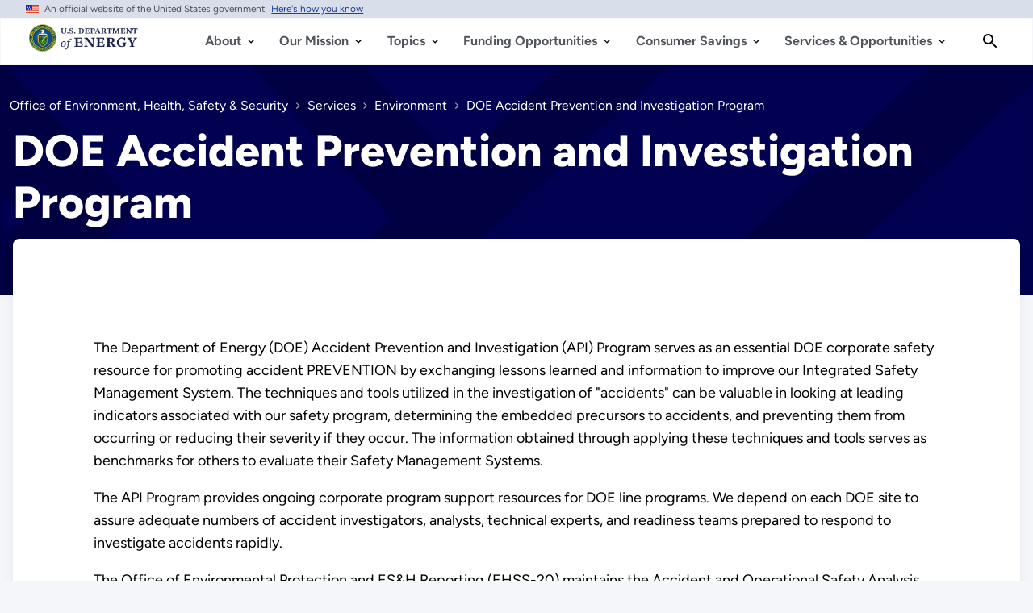

--- FILE ---
content_type: text/html; charset=UTF-8
request_url: https://www.energy.gov/ehss/doe-accident-prevention-and-investigation-program
body_size: 26093
content:
<!DOCTYPE html>
<html lang="en" dir="ltr" prefix="content: http://purl.org/rss/1.0/modules/content/  dc: http://purl.org/dc/terms/  foaf: http://xmlns.com/foaf/0.1/  og: http://ogp.me/ns#  rdfs: http://www.w3.org/2000/01/rdf-schema#  schema: http://schema.org/  sioc: http://rdfs.org/sioc/ns#  sioct: http://rdfs.org/sioc/types#  skos: http://www.w3.org/2004/02/skos/core#  xsd: http://www.w3.org/2001/XMLSchema# ">
<head>
  <meta charset="utf-8" />
<script type="text/javascript">/*
 Copyright and licenses see https://www.dynatrace.com/company/trust-center/customers/reports/ */
(function(){function ab(){var ta;(ta=void 0===bb.dialogArguments&&navigator.cookieEnabled)||(document.cookie="__dTCookie=1;SameSite=Lax",ta=document.cookie.includes("__dTCookie"),ta=(document.cookie="__dTCookie=1; expires=Thu, 01-Jan-1970 00:00:01 GMT",ta));return ta}function Fa(){if(ab()){var ta=bb.dT_,Ga=null==ta?void 0:ta.platformPrefix,fb;if(fb=!ta||Ga){var Xa;fb=(null===(Xa=document.currentScript)||void 0===Xa?void 0:Xa.getAttribute("data-dtconfig"))||"domain=energy.gov|reportUrl=/rb_33bb55c9-1410-4de1-8b54-d592dfdc60af|app=cff6532c80af1c10|owasp=1|featureHash=A7NVfgqrux|xb=^bs/sitewide_alert^bs/load^p^bs/sitewide^bs_alert^bs/load|rdnt=1|uxrgce=1|cuc=dgtcdnr2|mel=100000|expw=1|dpvc=1|lastModification=1768983110921|postfix=dgtcdnr2|tp=500,50,0|srbbv=2|agentUri=/ruxitagentjs_A7NVfgqrux_10327251022105625.js|auto=1|domain=energy.gov|rid=RID_1587526541|rpid=-205825739";
fb=(Xa=null==ta?void 0:ta.minAgentVersion)&&"10327251022105625"<`${Xa}`?(console.log("[CookiePrefix/initConfig] Min agent version detected, and javascript agent is older - the javascript agent will not be initialized!"),!1):Ga&&!fb.includes(`cuc=${Ga}`)?(console.log(`[CookiePrefix/initConfig] value of platformPrefix [${Ga}] does not match the "cuc" value in the current config - initConfig will not initialize!`),!1):!0}fb&&(ta={cfg:"domain=energy.gov|reportUrl=/rb_33bb55c9-1410-4de1-8b54-d592dfdc60af|app=cff6532c80af1c10|owasp=1|featureHash=A7NVfgqrux|xb=^bs/sitewide_alert^bs/load^p^bs/sitewide^bs_alert^bs/load|rdnt=1|uxrgce=1|cuc=dgtcdnr2|mel=100000|expw=1|dpvc=1|lastModification=1768983110921|postfix=dgtcdnr2|tp=500,50,0|srbbv=2|agentUri=/ruxitagentjs_A7NVfgqrux_10327251022105625.js|auto=1|domain=energy.gov|rid=RID_1587526541|rpid=-205825739",
iCE:ab,platformCookieOffset:null==ta?void 0:ta.platformCookieOffset},Ga&&(ta.platformPrefix=Ga),bb.dT_=ta)}}function Ya(ta){return"function"==typeof ta}function hb(){let ta=window.performance;return ta&&Ba&&Va&&!!ta.timeOrigin&&Ya(ta.now)&&Ya(ta.getEntriesByType)&&Ya(ta.getEntriesByName)&&Ya(ta.setResourceTimingBufferSize)&&Ya(ta.clearResourceTimings)}this.dT_&&dT_.prm&&dT_.prm();var bb="undefined"!=typeof globalThis?globalThis:"undefined"!=typeof window?window:void 0,Va="function"==typeof PerformanceResourceTiming||
"object"==typeof PerformanceResourceTiming,Ba="function"==typeof PerformanceNavigationTiming||"object"==typeof PerformanceNavigationTiming;if((!("documentMode"in document)||Number.isNaN(document.documentMode))&&hb()){let ta=bb.dT_;!ta||!ta.cfg&&ta.platformPrefix?Fa():ta.gCP||(bb.console.log("Duplicate agent injection detected, turning off redundant initConfig."),ta.di=1)}})();
(function(){function ab(){let f=0;try{f=Math.round(Qa.performance.timeOrigin)}catch(p){}if(0>=f||Number.isNaN(f)||!Number.isFinite(f))de.push({severity:"Warning",type:"ptoi",text:`performance.timeOrigin is invalid, with a value of [${f}]. Falling back to performance.timing.navigationStart`}),f=Ne;return zd=f,Ue=Fa,zd}function Fa(){return zd}function Ya(){return Ue()}function hb(){let f=0;try{f=Math.round(Qa.performance.now())}catch(p){}return 0>=f||Number.isNaN(f)||!Number.isFinite(f)?Date.now()-
Ue():f}function bb(f,p){if(!p)return"";var y=f+"=";f=p.indexOf(y);if(0>f)return"";for(;0<=f;){if(0===f||" "===p.charAt(f-1)||";"===p.charAt(f-1))return y=f+y.length,f=p.indexOf(";",f),0<=f?p.substring(y,f):p.substring(y);f=p.indexOf(y,f+y.length)}return""}function Va(f){return bb(f,document.cookie)}function Ba(){}function ta(f,p=[]){var y;if(!f||"object"!=typeof f&&"function"!=typeof f)return!1;let L="number"!=typeof p?p:[],U=null,wa=[];switch("number"==typeof p?p:5){case 0:U="Array";break;case 1:U=
"Boolean";break;case 2:U="Number";break;case 3:U="String";break;case 4:U="Function";break;case 5:U="Object";break;case 6:U="Date";wa.push("getTime");break;case 7:U="Error";wa.push("name","message");break;case 8:U="Element";break;case 9:U="HTMLElement";break;case 10:U="HTMLImageElement";wa.push("complete");break;case 11:U="PerformanceEntry";break;case 13:U="PerformanceResourceTiming";break;case 14:U="PerformanceNavigationTiming";break;case 15:U="CSSRule";wa.push("cssText","parentStyleSheet");break;
case 16:U="CSSStyleSheet";wa.push("cssRules","insertRule");break;case 17:U="Request";wa.push("url");break;case 18:U="Response";wa.push("ok","status","statusText");break;case 19:U="Set";wa.push("add","entries","forEach");break;case 20:U="Map";wa.push("set","entries","forEach");break;case 21:U="Worker";wa.push("addEventListener","postMessage","terminate");break;case 22:U="XMLHttpRequest";wa.push("open","send","setRequestHeader");break;case 23:U="SVGScriptElement";wa.push("ownerSVGElement","type");break;
case 24:U="HTMLMetaElement";wa.push("httpEquiv","content","name");break;case 25:U="HTMLHeadElement";break;case 26:U="ArrayBuffer";break;case 27:U="ShadowRoot",wa.push("host","mode")}let {Pe:db,af:Lb}={Pe:U,af:wa};if(!db)return!1;p=Lb.length?Lb:L;if(!L.length)try{if(Qa[db]&&f instanceof Qa[db]||Object.prototype.toString.call(f)==="[object "+db+"]")return!0;if(f&&f.nodeType&&1===f.nodeType){let Ub=null===(y=f.ownerDocument.defaultView)||void 0===y?void 0:y[db];if("function"==typeof Ub&&f instanceof
Ub)return!0}}catch(Ub){}for(let Ub of p)if("string"!=typeof Ub&&"number"!=typeof Ub&&"symbol"!=typeof Ub||!(Ub in f))return!1;return!!p.length}function Ga(f,p,y,L){"undefined"==typeof L&&(L=Xa(p,!0));"boolean"==typeof L&&(L=Xa(p,L));f===Qa?we&&we(p,y,L):ee&&ta(f,21)?Ge.call(f,p,y,L):f.addEventListener&&(f===Qa.document||f===Qa.document.documentElement?gh.call(f,p,y,L):we.call(f,p,y,L));L=!1;for(let U=Ad.length;0<=--U;){let wa=Ad[U];if(wa.object===f&&wa.event===p&&wa.Y===y){L=!0;break}}L||Ad.push({object:f,
event:p,Y:y})}function fb(f,p,y,L){for(let U=Ad.length;0<=--U;){let wa=Ad[U];if(wa.object===f&&wa.event===p&&wa.Y===y){Ad.splice(U,1);break}}"undefined"==typeof L&&(L=Xa(p,!0));"boolean"==typeof L&&(L=Xa(p,L));f===Qa?Bf&&Bf(p,y,L):f.removeEventListener&&(f===Qa.document||f===Qa.document.documentElement?Qg.call(f,p,y,L):Bf.call(f,p,y,L))}function Xa(f,p){let y=!1;try{if(we&&Vh.includes(f)){let L=Object.defineProperty({},"passive",{get(){y=!0}});we("test",Ba,L)}}catch(L){}return y?{passive:!0,capture:p}:
p}function Ca(){let f=Ad;for(let p=f.length;0<=--p;){let y=f[p];fb(y.object,y.event,y.Y)}Ad=[]}function ja(f){return"function"==typeof f}function ya(f){if(f&&void 0!==f[qg])return f[qg];let p=ja(f)&&/{\s+\[native code]/.test(Function.prototype.toString.call(f));return f&&(f[qg]=p),p}function ua(f,p,...y){return void 0!==Function.prototype.bind&&ya(Function.prototype.bind)?Function.prototype.bind.call(f,p,...y):function(...L){return f.apply(p,(y||[]).concat(Array.prototype.slice.call(arguments)||[]))}}
function R(){if(Of){let f=new Of;if(Kd)for(let p of Rg)void 0!==Kd[p]&&(f[p]=ua(Kd[p],f));return f}return new Qa.XMLHttpRequest}function aa(){return zc()}function xa(f,p,...y){function L(){delete Rd[U];f.apply(this,arguments)}let U,wa=He;return"apply"in wa?(y.unshift(L,p),U=wa.apply(Qa,y)):U=wa(L,p),Rd[U]=!0,U}function N(f){delete Rd[f];let p=ke;"apply"in p?p.call(Qa,f):p(f)}function Y(f){xe.push(f)}function ka(f){let p=xe.length;for(;p--;)if(xe[p]===f){xe.splice(p,1);break}}function Sa(){return xe}
function O(f,p){return Gd(f,p)}function ea(f){Sd(f)}function fa(f,p){if(!Pf||!Qf)return"";f=new Pf([f],{type:p});return Qf(f)}function S(f,p){return mf?new mf(f,p):void 0}function C(f){"function"==typeof f&&rg.push(f)}function V(){return rg}function la(){return Ne}function M(f){function p(...y){if("number"!=typeof y[0]||!Rd[y[0]])try{return f.apply(this,y)}catch(L){return f(y[0])}}return p[Wh]=f,p}function oa(){return de}function sa(){Ue=ab;zc=()=>Math.round(Ue()+hb());(Number.isNaN(zc())||0>=zc()||
!Number.isFinite(zc()))&&(zc=()=>Date.now())}function Ta(){Ie&&(Qa.clearTimeout=ke,Qa.clearInterval=Sd,Ie=!1)}function nb(f){f=encodeURIComponent(f);let p=[];if(f)for(let y=0;y<f.length;y++){let L=f.charAt(y);p.push(Cf[L]||L)}return p.join("")}function cb(f){return f.includes("^")&&(f=f.split("^^").join("^"),f=f.split("^dq").join('"'),f=f.split("^rb").join(">"),f=f.split("^lb").join("<"),f=f.split("^p").join("|"),f=f.split("^e").join("="),f=f.split("^s").join(";"),f=f.split("^c").join(","),f=f.split("^bs").join("\\")),
f}function tb(){return le}function Eb(f){le=f}function Qb(f){let p=Oa("rid"),y=Oa("rpid");p&&(f.rid=p);y&&(f.rpid=y)}function Vb(f){if(f=f.xb){f=cb(f);try{le=new RegExp(f,"i")}catch(p){}}else le=void 0}function Zb(f){return"n"===f||"s"===f||"l"===f?`;SameSite=${Sg[f]}`:""}function ia(f,p,y){let L=1,U=0;do document.cookie=f+'=""'+(p?";domain="+p:"")+";path="+y.substring(0,L)+"; expires=Thu, 01 Jan 1970 00:00:01 GMT;",L=y.indexOf("/",L),U++;while(-1!==L&&5>U)}function za(f,p=document.cookie){return bb(f,
p)}function Ob(f){var p;return function(){if(p)return p;var y,L,U,wa,db=-1!==Rf?Rf:(null===(L=null===(y=Qa.dT_)||void 0===y?void 0:y.scv)||void 0===L?void 0:L.call(y,"postfix"))||(null===(wa=null===(U=Qa.dT_)||void 0===U?void 0:U.gCP)||void 0===wa?void 0:wa.call(U));y=(y=(Rf=db,db))?"".concat(f).concat(y):f;return p=y,y}}function Ac(){let f=(document.domain||location.hostname||"").split(".");return 1>=f.length?[]:f}function qb(f,p){p=`dTValidationCookieValue;path=/;domain=${f}${Zb(p)}`;return document.cookie=
`${nf()}=${p}`,za(nf())?(ia(nf(),f,"/"),!0):!1}function kc(){var f=Tg.dT_.scv("agentUri");if(!f)return"ruxitagentjs";f=f.substring(f.lastIndexOf("/")+1);return f.includes("_")?f.substring(0,f.indexOf("_")):f}function Bb(){return Qa.dT_}function Fb(f){ca("eao")?ye=f:Qa.console.log(`${Sf} App override configuration is not enabled! The provided app config callback method will not be invoked!`)}function fc(f){let p=navigator.userAgent;if(!p)return null;let y=p.indexOf("DTHybrid/1.0");return-1===y?null:
(f=p.substring(y).match(new RegExp(`(^|\\s)${f}=([^\\s]+)`)))?f[2]:null}function Q(){return navigator.userAgent.includes("Googlebot")||navigator.userAgent.includes("AdsBot-Google")}function X(f){let p=f,y=Math.pow(2,32);return function(){return p=(1664525*p+1013904223)%y,p/y}}function Ka(f,p){return Number.isNaN(f)||Number.isNaN(p)?Math.floor(33*td()):Math.floor(td()*(p-f+1))+f}function ba(f){if(Number.isNaN(f)||0>f)return"";var p=Qa.crypto;if(p&&!Q())p=p.getRandomValues(new Uint8Array(f));else{p=
[];for(var y=0;y<f;y++)p.push(Ka(0,32))}f=Array(f);for(y=0;y<p.length;y++){let L=Math.abs(p[y]%32);f.push(String.fromCharCode(L+(9>=L?48:55)))}return f.join("")}function $a(f=!0){Ve=f}function lb(){return Td}function Na(){let f=Qa.dT_;try{let U=Qa.parent;for(;U&&U!==Qa;){let wa=U.dT_;var p;if(p=!!(wa&&"ea"in wa)&&"10327251022105625"===wa.version){var y=f,L=wa;let db=!y.bcv("ac")||y.scv("app")===L.scv("app"),Lb=y.scv("postfix"),Ub=L.scv("postfix");p=db&&Lb===Ub}if(p)return wa.tdto();U=U!==U.parent?
U.parent:void 0}}catch(U){}return f}function dc(f,p="",y){var L=f.indexOf("h"),U=f.indexOf("v"),wa=f.indexOf("e");let db=f.substring(f.indexOf("$")+1,L);L=-1!==U?f.substring(L+1,U):f.substring(L+1);!p&&-1!==U&&(-1!==wa?p=f.substring(U+1,wa):p=f.substring(U+1));f=null;y||(U=Number.parseInt(db.split("_")[0]),wa=zc()%We,y=(wa<U&&(wa+=We),U+9E5>wa));return y&&(f={frameId:db,actionId:"-"===L?"-":Number.parseInt(L),visitId:""}),{visitId:p,Cd:f}}function Hb(f,p,y){var L=Ja("pcl");L=f.length-L;0<L&&f.splice(0,
L);L=Bd(za(Ed(),y));let U=[],wa=L?`${L}$`:"";for(db of f)"-"!==db.actionId&&U.push(`${wa}${db.frameId}h${db.actionId}`);f=U.join("p");var db=(f||(Ve&&(Bc(!0,"a",y),$a(!1)),f+=`${L}$${Td}h-`),f+=`v${p||ha(y)}`,f+="e0",f);vc(of(),db,void 0,ca("ssc"))}function Xb(f,p=document.cookie){var y=za(of(),p);p=[];if(y&&"-"!==y){var L=y.split("p");y="";for(let U of L)L=dc(U,y,f),y=L.visitId,L.Cd&&p.push(L.Cd);for(let U of p)U.visitId=y}return p}function wc(f,p){let y=document.cookie;p=Xb(p,y);let L=!1;for(let U of p)U.frameId===
Td&&(U.actionId=f,L=!0);L||p.push({frameId:Td,actionId:f,visitId:""});Hb(p,void 0,y)}function mc(){return Hd}function ib(f,p){try{Qa.localStorage.setItem(f,p)}catch(y){}}function w(f){try{Qa.localStorage.removeItem(f)}catch(p){}}function x(f){try{return Qa.localStorage.getItem(f)}catch(p){}return null}function r(f,p=document.cookie||""){return p.split(f+"=").length-1}function E(f,p){var y=r(f,p);if(1<y){p=Oa("domain")||Qa.location.hostname;let L=Qa.location.hostname,U=Qa.location.pathname,wa=0,db=
0;ud.add(f);do{let Lb=L.substring(wa);if(Lb!==p||"/"!==U){ia(f,Lb===p?"":Lb,U);let Ub=r(f);Ub<y&&(ud.add(Lb),y=Ub)}wa=L.indexOf(".",wa)+1;db++}while(0!==wa&&10>db&&1<y);Oa("domain")&&1<y&&ia(f,"",U)}}function T(){var f=document.cookie;E(of(),f);E(Ed(),f);E(od(),f);f=ud.size;0<f&&f!==Xe&&(Xe=f,de.push({severity:"Error",type:"dcn",text:`Duplicate cookie name${1!==f?"s":""} detected: ${Array.from(ud).join(",")}`}))}function P(){ud=new Set;T();Y(function(f,p,y,L){0===ud.size||p||(f.av(L,"dCN",Array.from(ud).join(",")),
ud.clear(),Xe=0)})}function ha(f){return na(f)||Bc(!0,"c",f)}function na(f){if(J(f)<=zc())return Bc(!0,"t",f);let p=yc(f);if(p){let y=hh.exec(p);f=y&&3===y.length&&32===y[1].length&&!Number.isNaN(Number.parseInt(y[2]))?(Sb(Cd(),p),p):Bc(!0,"i",f)}else f=Bc(!0,"c",f);return f}function Da(f,p){var y=zc();p=Gc(p).kc;f&&(p=y);$c(y+Ye+"|"+p);ad()}function pb(f){let p="t"+(zc()-J(f));Bc(!0,p,f)}function yc(f){var p,y;return null!==(y=null===(p=Xb(!0,f)[0])||void 0===p?void 0:p.visitId)&&void 0!==y?y:qc(Cd())}
function Hc(){let f=ba(Ld);try{f=f.replace(/\d/g,function(p){p=.1*Number.parseInt(p);return String.fromCharCode(Math.floor(25*p+65))})}catch(p){throw ta(p,7),p;}return f+="-0",f}function Cc(f,p){let y=Xb(!1,p);Hb(y,f,p);Sb(Cd(),f);Da(!0)}function dd(f,p,y){return Bc(f,p,y)}function Bc(f,p,y){f&&(Oe=!0);f=yc(y);y=Hc();Cc(y);if(yc(document.cookie))for(let L of Md)L(y,Oe,p,f);return y}function Ec(f){Md.push(f)}function Lc(f){f=Md.indexOf(f);-1!==f&&Md.splice(f)}function ad(f){pf&&N(pf);pf=xa(Xc,J(f)-
zc())}function Xc(){let f=document.cookie;return J(f)<=zc()?(sb(pb,[f]),!0):(I(ad),!1)}function $c(f){let p=ua(vc,null,od(),f,void 0,ca("ssc"));p();let y=za(od());""!==y&&f!==y&&(T(),p(),f===za(od())||sg||(de.push({severity:"Error",type:"dcn",text:"Could not sanitize cookies"}),sg=!0));Sb(od(),f)}function id(f,p){p=za(f,p);return p||(p=qc(f)||""),p}function jd(){var f=na()||"";Sb(Cd(),f);f=id(od());$c(f);w(Cd());w(od())}function Gc(f){let p={Zc:0,kc:0};if(f=id(od(),f))try{let y=f.split("|");2===y.length&&
(p.Zc=Number.parseInt(y[0]),p.kc=Number.parseInt(y[1]))}catch(y){}return p}function J(f){f=Gc(f);return Math.min(f.Zc,f.kc+Df)}function W(f){Ye=f}function D(){let f=Oe;return Oe=!1,f}function ra(){Xc()||Da(!1)}function Ia(){if(ca("nsfnv")){var f=za(Ed());if(!f.includes(`${Ze}-`)){let p=Ea(f).serverId;f=f.replace(`${Ze}${p}`,`${Ze}${`${-1*Ka(2,me)}`.replace("-","-2D")}`);pd(f)}}}function Pa(){I(function(){if(!ed()){let f=-1*Ka(2,me),p=ba(Ld);pd(`v_4${Ze}${`${f}`.replace("-","-2D")}_sn_${p}`)}},!0);
Ec(Ia)}function Ea(f){var p;let y={},L={sessionId:"",serverId:"",overloadState:0,appState:y};var U=f.split($e);if(2<U.length&&0===U.length%2){f=+U[1];if(Number.isNaN(f)||3>f)return L;f={};for(var wa=2;wa<U.length;wa++){let db=U[wa];db.startsWith(Tf)?y[db.substring(6).toLowerCase()]=+U[wa+1]:f[db]=U[wa+1];wa++}f.sn?(U=f.sn,L.sessionId=U.length===Ld||12>=U.length?U:""):L.sessionId="hybrid";if(f.srv){a:{U=f.srv.replace("-2D","-");if(!Number.isNaN(+U)&&(wa=Number.parseInt(U),wa>=-me&&wa<=me))break a;
U=""}L.serverId=U}U=+f.ol;1===U&&ob(pc());0<=U&&2>=U&&(L.overloadState=U);f=+f.prv;Number.isNaN(f)||(L.privacyState=1>f||4<f?1:f);f=null===(p=Oa("app"))||void 0===p?void 0:p.toLowerCase();p=y[f];!Number.isNaN(p)&&0===p&&ob(pc())}return L}function ob(f){let p=Bb();f||(p.disabled=!0,p.overloadPrevention=!0)}function Ua(){if(yb()||Qa.dynatraceMobile){let f=Va("dtAdkSettings")||fc("dtAdkSettings")||"";return Ea(f).privacyState||null}return null}function yb(){var f,p;let y=Qa.MobileAgent;if(y)return y;
let L=null===(p=null===(f=Qa.webkit)||void 0===f?void 0:f.messageHandlers)||void 0===p?void 0:p.MobileAgent;if(L)return{incrementActionCount:()=>L.postMessage({api:"incrementActionCount"})}}function sb(f,p){return!Wb()||Bb().overloadPrevention&&!pc()?null:f.apply(this,p)}function Wb(){let f=Ua();return 2===f||1===f?!1:!ca("coo")||ca("cooO")||pc()}function Yb(f,p){try{Qa.sessionStorage.setItem(f,p)}catch(y){}}function Sb(f,p){sb(Yb,[f,p])}function qc(f){try{return Qa.sessionStorage.getItem(f)}catch(p){}return null}
function Ic(f){try{Qa.sessionStorage.removeItem(f)}catch(p){}}function tc(f){document.cookie=f+'="";path=/'+(Oa("domain")?";domain="+Oa("domain"):"")+"; expires=Thu, 01 Jan 1970 00:00:01 GMT;"}function Dc(f,p,y,L){p||0===p?(p=(p+"").replace(/[\n\r;]/g,"_"),f=f+"="+p+";path=/"+(Oa("domain")?";domain="+Oa("domain"):""),y&&(f+=";expires="+y.toUTCString()),f+=Zb(Oa("cssm")),L&&"https:"===location.protocol&&(f+=";Secure"),document.cookie=f):tc(f)}function vc(f,p,y,L){sb(Dc,[f,p,y,L])}function Dd(f){return!!f.includes("v_4")}
function md(f){f=za(Ed(),f);f||(f=(f=qc(Ed()))&&Dd(f)?(pd(f),f):"");return Dd(f)?f:""}function pd(f){vc(Ed(),f,void 0,ca("ssc"))}function vd(f){return(f=f||md())?Ea(f):{sessionId:"",serverId:"",overloadState:0,appState:{}}}function Bd(f){return vd(f).serverId}function ed(f){return vd(f).sessionId}function pc(){return navigator.userAgent.includes(Nd)}function ze(f){let p={};f=f.split("|");for(let y of f)f=y.split("="),2===f.length&&(p[f[0]]=decodeURIComponent(f[1].replace(/\+/g," ")));return p}function A(){let f=
kc();return(f.indexOf("dbg")===f.length-3?f.substring(0,f.length-3):f)+"_"+Oa("app")+"_Store"}function B(f,p={},y){f=f.split("|");for(var L of f){f=L;let U=L.indexOf("="),wa;-1===U?(wa=f,p[wa]="1"):(f=L.substring(0,U),wa=f,p[wa]=L.substring(U+1,L.length))}!y&&(y=p.spc)&&(L=document.createElement("textarea"),L.innerHTML=y,p.spc=L.value);return p}function F(f){var p;return null!==(p=ic[f])&&void 0!==p?p:Ud[f]}function ca(f){f=F(f);return"false"===f||"0"===f?!1:!!f}function Ja(f){var p=F(f);p=Number.parseInt(p);
return Number.isNaN(p)&&(p=Ud[f]),p}function Oa(f){if("app"===f){a:{try{if(ye){var p=ye();if(p&&"string"==typeof p&&qf.test(p)){var y=p;break a}Qa.console.log(`${Sf} Registered app config callback method did not return a string in the correct app id format ${qf} The default app ID will be used instead! Got value: ${p}`)}}catch(L){Qa.console.log(`${Sf} Failed to execute the registered app config callback method! The default app ID will be used instead!`,L)}y=void 0}if(y)return y}return(F(f)||"")+""}
function jb(f,p){ic[f]=p+""}function xb(f){return ic=f,ic}function Cb(f){let p=ic[f];p&&(ic[f]=p.includes("#"+f.toUpperCase())?"":p)}function Ib(f){var p=f.agentUri;null!=p&&p.includes("_")&&(p=/([A-Za-z]*)\d{0,4}_(\w*)_\d+/g.exec(p))&&p.length&&2<p.length&&(f.featureHash=p[2])}function $b(f){var p=Bb().platformCookieOffset;if("number"==typeof p){a:{var y=Oa("cssm");var L=Ac();if(L.length)for(p=L.slice(p);p.length;){if(qb(p.join("."),y)){y=p.join(".");break a}p.shift()}y=""}y&&(f.domain=y)}else if(y=
f.domain||"",p=(p=location.hostname)&&y?p===y||p.includes("."+y,p.length-("."+y).length):!0,!y||!p){f.domainOverride||(f.domainOriginal=f.domain||"",f.domainOverride=`${location.hostname},${y}`,delete f.domain);a:{L=Oa("cssm");let wa=Ac().reverse();if(wa.length){var U=wa[0];for(let db=1;db<=wa.length;db++){if(qb(U,L)){L=U;break a}let Lb=wa[db];Lb&&(U=`${Lb}.${U}`)}}L=""}L&&(f.domain=L);p||de.push({type:"dpi",severity:"Warning",text:`Configured domain "${y}" is invalid for current location "${location.hostname}". Agent will use "${f.domain}" instead.`})}}
function m(f,p){$b(f);let y=ic.pVO;(y&&(f.pVO=y),p)||(f.bp=(f.bp||Ud.bp)+"")}function t(f,p){if(null==f||!f.attributes)return p;let y=p;var L=f.attributes.getNamedItem("data-dtconfig");if(!L)return y;f=f.src;L=L.value;let U={};ic.legacy="1";var wa=/([A-Za-z]*)_(\w*)_(\d+)/g;let db=null;wa=(f&&(db=wa.exec(f),null!=db&&db.length&&(U.agentUri=f,U.featureHash=db[2],U.agentLocation=f.substring(0,f.indexOf(db[1])-1),U.buildNumber=db[3])),L&&B(L,U,!0),$b(U),U);if(!p)y=wa;else if(!wa.syntheticConfig)return wa;
return y}function u(){return ic}function G(f){return Ud[f]===F(f)}function I(f,p=!1){Wb()?f():p?tg.push(f):ug.push(f)}function ma(){if(!ca("coo")||Wb())return!1;for(let f of ug)xa(f,0);ug=[];jb("cooO",!0);for(let f of tg)f();return tg.length=0,!0}function pa(){if(!ca("coo")||!Wb())return!1;jb("cooO",!1);tc(Ed());tc(of());tc(vg());tc("dtAdk");tc(Yc());tc(od());try{Ic(Cd()),Ic(od()),w(Cd()),w(od()),Ic(Yc()),Ic(Ed()),w(A()),w("dtAdk")}catch(f){}return!0}function Ma(){var f=za(Yc());if(!f||45!==(null==
f?void 0:f.length))if(f=x(Yc())||qc(Yc()),45!==(null==f?void 0:f.length)){ih=!0;let p=zc()+"";f=(p+=ba(45-p.length),p)}return Wa(f),f}function Wa(f){let p;if(ca("dpvc")||ca("pVO"))Sb(Yc(),f);else{p=new Date;var y=p.getMonth()+Math.min(24,Math.max(1,Ja("rvcl")));p.setMonth(y);y=Yc();sb(ib,[y,f])}vc(Yc(),f,p,ca("ssc"))}function gb(){return ih}function rb(f){let p=za(Yc());tc(Yc());Ic(Yc());w(Yc());jb("pVO",!0);Wa(p);f&&sb(ib,["dt-pVO","1"]);jd()}function zb(){w("dt-pVO");ca("pVO")&&(jb("pVO",!1),Ma());
Ic(Yc());jd()}function hc(f,p,y,L,U,wa){let db=document.createElement("script");db.setAttribute("src",f);p&&db.setAttribute("defer","defer");y&&(db.onload=y);L&&(db.onerror=L);U&&db.setAttribute("id",U);if(f=wa){var Lb;f=null!=(null===(Lb=document.currentScript)||void 0===Lb?void 0:Lb.attributes.getNamedItem("integrity"))}f&&db.setAttribute("integrity",wa);db.setAttribute("crossorigin","anonymous");wa=document.getElementsByTagName("script")[0];wa.parentElement.insertBefore(db,wa)}function nc(f){return Uf+
"/"+Pe+"_"+f+"_"+(Ja("buildNumber")||Bb().version)+".js"}function Mc(){}function Oc(f,p){return function(){f.apply(p,arguments)}}function Mb(f){if(!(this instanceof Mb))throw new TypeError("Promises must be constructed via new");if("function"!=typeof f)throw new TypeError("not a function");this.oa=0;this.Ob=!1;this.qa=void 0;this.Da=[];jh(f,this)}function kd(f,p){for(;3===f.oa;)f=f.qa;0===f.oa?f.Da.push(p):(f.Ob=!0,Mb.qb(function(){var y=1===f.oa?p.Gb:p.Hb;if(null===y)(1===f.oa?Vd:Ae)(p.promise,f.qa);
else{try{var L=y(f.qa)}catch(U){Ae(p.promise,U);return}Vd(p.promise,L)}}))}function Vd(f,p){try{if(p===f)throw new TypeError("A promise cannot be resolved with itself.");if(p&&("object"==typeof p||"function"==typeof p)){var y=p.then;if(p instanceof Mb){f.oa=3;f.qa=p;wg(f);return}if("function"==typeof y){jh(Oc(y,p),f);return}}f.oa=1;f.qa=p;wg(f)}catch(L){Ae(f,L)}}function Ae(f,p){f.oa=2;f.qa=p;wg(f)}function wg(f){2===f.oa&&0===f.Da.length&&Mb.qb(function(){f.Ob||Mb.Ub(f.qa)});for(var p=0,y=f.Da.length;p<
y;p++)kd(f,f.Da[p]);f.Da=null}function Xh(f,p,y){this.Gb="function"==typeof f?f:null;this.Hb="function"==typeof p?p:null;this.promise=y}function jh(f,p){var y=!1;try{f(function(L){y||(y=!0,Vd(p,L))},function(L){y||(y=!0,Ae(p,L))})}catch(L){y||(y=!0,Ae(p,L))}}function xg(){return yg.qb=function(f){if("string"==typeof f)throw Error("Promise polyfill called _immediateFn with string");f()},yg.Ub=()=>{},yg}function Ef(){var f;(f=void 0===Qa.dialogArguments&&navigator.cookieEnabled)||(document.cookie="__dTCookie=1;SameSite=Lax",
f=document.cookie.includes("__dTCookie"),f=(document.cookie="__dTCookie=1; expires=Thu, 01-Jan-1970 00:00:01 GMT",f));return f}function zg(){var f,p;try{null===(p=null===(f=yb())||void 0===f?void 0:f.incrementActionCount)||void 0===p||p.call(f)}catch(y){}}function Vf(){let f=Qa.dT_;Qa.dT_={di:0,version:"10327251022105625",cfg:f?f.cfg:"",iCE:f?Ef:function(){return navigator.cookieEnabled},ica:1,disabled:!1,disabledReason:"",overloadPrevention:!1,gAST:la,ww:S,stu:fa,nw:aa,st:xa,si:O,aBPSL:Y,rBPSL:ka,
gBPSL:Sa,aBPSCC:C,gBPSCC:V,buildType:"dynatrace",gSSV:qc,sSSV:Sb,rSSV:Ic,rvl:w,iVSC:Dd,p3SC:Ea,dC:tc,sC:vc,esc:nb,gSId:Bd,gDtc:ed,gSC:md,sSC:pd,gC:Va,cRN:Ka,cRS:ba,cfgO:u,pCfg:ze,pCSAA:B,cFHFAU:Ib,sCD:m,bcv:ca,ncv:Ja,scv:Oa,stcv:jb,rplC:xb,cLSCK:A,gFId:lb,gBAU:nc,iS:hc,eWE:I,oEIEWA:sb,eA:ma,dA:pa,iNV:gb,gVID:Ma,dPV:rb,ePV:zb,sVIdUP:$a,sVTT:W,sVID:Cc,rVID:na,gVI:ha,gNVIdN:dd,gARnVF:D,cAUV:ra,uVT:Da,aNVL:Ec,rNVL:Lc,gPC:Xb,cPC:wc,sPC:Hb,clB:Ta,ct:N,aRI:Qb,iXB:Vb,gXBR:tb,sXBR:Eb,de:cb,iEC:zg,rnw:hb,gto:Ya,
ael:Ga,rel:fb,sup:Xa,cuel:Ca,iAEPOO:Wb,iSM:pc,gxwp:R,iIO:ta,prm:xg,cI:ea,gidi:oa,iDCV:G,gCF:za,gPSMB:Ua,lvl:x,gCP:null!=f&&f.platformPrefix?function(){return f.platformPrefix||""}:void 0,platformCookieOffset:null==f?void 0:f.platformCookieOffset,tdto:Na,gFLAI:mc,rACC:Fb,gAN:kc,gAFUA:fc}}function Yh(){xg();var f;Of=Qa.XMLHttpRequest;var p=null===(f=Qa.XMLHttpRequest)||void 0===f?void 0:f.prototype;if(p){Kd={};for(let L of Rg)void 0!==p[L]&&(Kd[L]=p[L])}we=Qa.addEventListener;Bf=Qa.removeEventListener;
gh=Qa.document.addEventListener;Qg=Qa.document.removeEventListener;He=Qa.setTimeout;Gd=Qa.setInterval;Ie||(ke=Qa.clearTimeout,Sd=Qa.clearInterval);f=Ef?Ef():navigator.cookieEnabled;var y;p=za("dtAdkSettings")||(null===(y=ne)||void 0===y?void 0:y.getItem("dtAdkSettings"))||fc("dtAdkSettings")||"";y=1===(Ea(p).overloadState||null);if(f){if(y)return!1}else return!1;return!0}function af(...f){Qa.console.log.apply(Qa.console,f)}this.dT_&&dT_.prm&&dT_.prm();var Tg="undefined"!=typeof window?window:self,
Qa="undefined"!=typeof globalThis?globalThis:"undefined"!=typeof window?window:void 0,ke,Sd,He,Gd,zd,Ue,Wh=Symbol.for("dt_2");Symbol.for("dt_3");var we,Bf,gh,Qg,ee=Qa.Worker,Ge=ee&&ee.prototype.addEventListener,Ad=[],Vh=["touchstart","touchend","scroll"],qg=Symbol.for("dt2-isNativeFunction"),Of,Rg="abort getAllResponseHeaders getResponseHeader open overrideMimeType send setRequestHeader".split(" "),Kd,mf=Qa.Worker,Pf=Qa.Blob,Qf=Qa.URL&&Qa.URL.createObjectURL,Ie=!1,xe,rg=[],de=[],Ne,ne,Rd={},zc,Cf=
{"!":"%21","~":"%7E","*":"%2A","(":"%28",")":"%29","'":"%27",hg:"%24",";":"%3B",",":"%2C"},le,Sg={l:"Lax",s:"Strict",n:"None"},Rf=-1,of=Ob("dtPC"),Ed=Ob("dtCookie"),od=Ob("rxvt"),Yc=Ob("rxVisitor"),nf=Ob("dTValidationCookie"),vg=Ob("dtSa"),Ud,Sf="[Dynatrace RUM JavaScript]",qf=/^[\da-f]{12,16}$/,ye,td,Be,Ve=!1,Td,We=6E8,Hd,Ld=32,Cd=Ob("rxvisitid"),ud,Xe=0,hh=/([A-Z]+)-(\d+)/,Md=[],Ye,Df,Oe=!1,pf,sg=!1,$e="_",me=32768,Ze=`${$e}srv${$e}`,Tf="app-3A",Nd="RuxitSynthetic",Zh=/c(\w+)=([^ ]+(?: (?!c?\w+=)[^ ()c]+)*)/g,
ic={},ug=[],tg=[],ih=!1,Wf,Uf,Pe,$h=setTimeout;Mb.prototype.catch=function(f){return this.then(null,f)};Mb.prototype.then=function(f,p){var y=new this.constructor(Mc);return kd(this,new Xh(f,p,y)),y};Mb.prototype.finally=function(f){var p=this.constructor;return this.then(function(y){return p.resolve(f()).then(function(){return y})},function(y){return p.resolve(f()).then(function(){return p.reject(y)})})};Mb.all=function(f){return new Mb(function(p,y){function L(Lb,Ub){try{if(Ub&&("object"==typeof Ub||
"function"==typeof Ub)){var ld=Ub.then;if("function"==typeof ld){ld.call(Ub,function(Od){L(Lb,Od)},y);return}}U[Lb]=Ub;0===--wa&&p(U)}catch(Od){y(Od)}}if(!f||"undefined"==typeof f.length)return y(new TypeError("Promise.all accepts an array"));var U=Array.prototype.slice.call(f);if(0===U.length)return p([]);for(var wa=U.length,db=0;db<U.length;db++)L(db,U[db])})};Mb.allSettled=function(f){return new this(function(p,y){function L(db,Lb){if(Lb&&("object"==typeof Lb||"function"==typeof Lb)){var Ub=Lb.then;
if("function"==typeof Ub){Ub.call(Lb,function(ld){L(db,ld)},function(ld){U[db]={status:"rejected",reason:ld};0===--wa&&p(U)});return}}U[db]={status:"fulfilled",value:Lb};0===--wa&&p(U)}if(!f||"undefined"==typeof f.length)return y(new TypeError(typeof f+" "+f+" is not iterable(cannot read property Symbol(Symbol.iterator))"));var U=Array.prototype.slice.call(f);if(0===U.length)return p([]);var wa=U.length;for(y=0;y<U.length;y++)L(y,U[y])})};Mb.resolve=function(f){return f&&"object"==typeof f&&f.constructor===
Mb?f:new Mb(function(p){p(f)})};Mb.reject=function(f){return new Mb(function(p,y){y(f)})};Mb.race=function(f){return new Mb(function(p,y){if(!f||"undefined"==typeof f.length)return y(new TypeError("Promise.race accepts an array"));for(var L=0,U=f.length;L<U;L++)Mb.resolve(f[L]).then(p,y)})};Mb.qb="function"==typeof setImmediate&&function(f){setImmediate(f)}||function(f){$h(f,0)};Mb.Ub=function(f){"undefined"!=typeof console&&console&&console.warn("Possible Unhandled Promise Rejection:",f)};var yg=
Mb,Ug="function"==typeof PerformanceResourceTiming||"object"==typeof PerformanceResourceTiming,Ff="function"==typeof PerformanceNavigationTiming||"object"==typeof PerformanceNavigationTiming;(function(){var f,p,y,L;if(L=!("documentMode"in document&&!Number.isNaN(document.documentMode)))L=(L=window.performance)&&Ff&&Ug&&!!L.timeOrigin&&ja(L.now)&&ja(L.getEntriesByType)&&ja(L.getEntriesByName)&&ja(L.setResourceTimingBufferSize)&&ja(L.clearResourceTimings);if(L)if(L=!(null!==(f=navigator.userAgent)&&
void 0!==f&&f.includes("RuxitSynthetic")),!Qa.dT_||!Qa.dT_.cfg||"string"!=typeof Qa.dT_.cfg||"initialized"in Qa.dT_&&Qa.dT_.initialized)null!==(p=Qa.dT_)&&void 0!==p&&p.gCP?af("[CookiePrefix/initCode] initCode with cookie prefix already initialized, not initializing initCode!"):af("InitConfig not found or agent already initialized! This is an injection issue."),Qa.dT_&&(Qa.dT_.di=3);else if(L)try{Vf();Ud={ade:"",aew:!0,apn:"",agentLocation:"",agentUri:"",app:"",ac:!0,async:!1,ase:!1,auto:!1,bp:3,
bs:!1,buildNumber:0,csprv:!0,cepl:16E3,cls:!0,ccNcss:!1,coo:!1,cooO:!1,cssm:"0",cwtDomains:"",cwtUrl:"w2dax4xgw3",cwt:"",cors:!1,cuc:"",cce:!1,cux:!1,postfix:"",dataDtConfig:"",debugName:"",dvl:500,dASXH:!1,disableCookieManager:!1,dKAH:!1,disableLogging:!1,dmo:!1,doel:!1,dpch:!1,dpvc:!1,disableXhrFailures:!1,domain:"",domainOverride:"",domainOriginal:"",doNotDetect:"",ds:!0,dsndb:!1,dsa:!1,dsss:!1,dssv:!0,earxa:!0,eao:!1,exp:!1,eni:!0,etc:!0,expw:!1,instr:"",evl:"",fa:!1,fvdi:!1,featureHash:"",hvt:216E5,
imm:!1,ign:"",iub:"",iqvn:!1,initializedModules:"",lastModification:0,lupr:!0,lab:!1,legacy:!1,lt:!0,mb:"",md:"",mdp:"",mdl:"",mcepsl:100,mdn:5E3,mhl:4E3,mpl:1024,mmds:2E4,msl:3E4,bismepl:2E3,mel:200,mepp:10,moa:30,mrt:3,ntd:!1,nsfnv:!1,ncw:!1,oat:180,ote:!1,owasp:!1,pcl:20,pt:!0,perfbv:1,prfSmpl:0,pVO:!1,peti:!1,raxeh:!0,rdnt:0,nosr:!0,reportUrl:"dynaTraceMonitor",rid:"",ridPath:"",rpid:"",rcdec:12096E5,rtl:0,rtp:2,rtt:1E3,rtu:200,rvcl:24,sl:100,ssc:!1,svNB:!1,srad:!0,srbbv:1,srbw:!0,srcst:!1,srdinitrec:!0,
srmr:100,srms:"1,1,,,",srsr:1E5,srtbv:3,srtd:1,srtr:500,srvr:"",srvi:0,srwo:!1,srre:"",srxcss:!0,srxicss:!0,srficros:!0,srmrc:!1,srsdom:!0,srfirrbv:!0,srcss:!0,srmcrl:1,srmcrv:10,st:3E3,spc:"",syntheticConfig:!1,tal:0,tt:100,tvc:3E3,uxdce:!1,uxdcw:1500,uxrgce:!0,uxrgcm:"100,25,300,3;100,25,300,3",uam:!1,uana:"data-dtname,data-dtName",uanpi:0,pui:!1,usrvd:!0,vrt:!1,vcfi:!0,vcsb:!1,vcit:1E3,vct:50,vcx:50,vscl:0,vncm:1,vrei:"",xb:"",chw:"",xt:0,xhb:""};if(!Yh())throw Error("Error during initCode initialization");
try{ne=Qa.localStorage}catch(wd){}de=[];sa();Ne=zc();xe=[];Rd={};Ie||(Qa.clearTimeout=M(ke),Qa.clearInterval=M(Sd),Ie=!0);let qd=Math.random(),Fd=Math.random();Be=0!==qd&&0!==Fd&&qd!==Fd;if(Q()){var U=performance.getEntriesByType("navigation")[0];if(U){f=0;for(var wa in U){let wd=+U[wa];!Number.isNaN(wd)&&Number.isFinite(wd)&&(f+=Math.abs(wd))}var db=Math.floor(1E4*f)}else db=zc();td=X(db)}else Be?td=Math.random:td=X(zc());Td=Ne%We+"_"+Number.parseInt(Ka(0,1E3)+"");a:{let wd=Bb().cfg;ic={reportUrl:"dynaTraceMonitor",
initializedModules:"",dataDtConfig:"string"==typeof wd?wd:""};Bb().cfg=ic;let fd=ic.dataDtConfig;fd&&!fd.includes("#CONFIGSTRING")&&(B(fd,ic),Cb("domain"),Cb("auto"),Cb("app"),Ib(ic));let gd=(ic.dataDtConfig||"").includes("#CONFIGSTRING")?null:ic;if(gd=t(document.currentScript,gd),gd)for(let hd in gd)if(Object.prototype.hasOwnProperty.call(gd,hd)){U=hd;db=ic;wa=U;var Lb=gd[U];"undefined"!=typeof Lb&&(db[wa]=Lb)}let fe=A();try{let hd=(Lb=ne)&&Lb.getItem(fe);if(hd){let bf=ze(hd),oe=B(bf.config||""),
rf=ic.lastModification||"0",Ag=Number.parseInt((oe.lastModification||bf.lastModification||"0").substring(0,13)),Ki="string"==typeof rf?Number.parseInt(rf.substring(0,13)):rf;if(!(rf&&Ag<Ki)&&(oe.agentUri=oe.agentUri||Oa("agentUri"),oe.featureHash=bf.featureHash||Oa("featureHash"),oe.agentUri&&Ib(oe),m(oe,!0),Vb(oe),Qb(oe),Ag>(+ic.lastModification||0))){let oj=ca("auto"),pj=ca("legacy");ic=xb(oe);ic.auto=oj?"1":"0";ic.legacy=pj?"1":"0"}}}catch(hd){}m(ic);try{let hd=ic.ign;if(hd&&(new RegExp(hd)).test(Qa.location.href)){var Ub=
(delete Qa.dT_,!1);break a}}catch(hd){}if(pc()){{var ld=navigator.userAgent;let bf=ld.lastIndexOf(Nd);if(-1===bf)var Od={};else{var Qe=ld.substring(bf).matchAll(Zh);if(Qe){ld={};for(var Gf of Qe){let [,oe,rf]=Gf;ld[oe]=rf}Od=ld}else Od={}}}Gf=Od;let hd;for(hd in Gf)if(Object.prototype.hasOwnProperty.call(Gf,hd)&&Gf[hd]){Od=ic;Qe=hd;var pe=Gf[hd];"undefined"!=typeof pe&&(Od[Qe]=pe)}xb(ic)}var Pd=Oa("cuc"),Wd,cf;let Xd=null===(cf=null===(Wd=Qa.dT_)||void 0===Wd?void 0:Wd.gCP)||void 0===cf?void 0:cf.call(Wd);
if(Pd&&Xd&&Pd!==Xd)throw Error("platformPrefix and cuc do not match!");Ub=!0}if(!Ub)throw Error("Error during config initialization");P();Wf=Bb().disabled;var Jc;if(!(Jc=Oa("agentLocation")))a:{let wd=Oa("agentUri");if(wd||document.currentScript){let gd=wd||document.currentScript.src;if(gd){let fe=gd.includes("_complete")?2:1,Xd=gd.lastIndexOf("/");for(Ub=0;Ub<fe&&-1!==Xd;Ub++)gd=gd.substring(0,Xd),Xd=gd.lastIndexOf("/");Jc=gd;break a}}let fd=location.pathname;Jc=fd.substring(0,fd.lastIndexOf("/"))}Uf=
Jc;if(Pe=kc(),"true"===za("dtUseDebugAgent")&&!Pe.includes("dbg")&&(Pe=Oa("debugName")||Pe+"dbg"),!ca("auto")&&!ca("legacy")&&!Wf){let wd=Oa("agentUri")||nc(Oa("featureHash"));ca("async")||"complete"===document.readyState?hc(wd,ca("async"),void 0,void 0,"dtjsagent"):(document.write(`<script id="${"dtjsagentdw"}" type="text/javascript" src="${wd}" crossorigin="anonymous"><\/script>`),document.getElementById("dtjsagentdw")||hc(wd,ca("async"),void 0,void 0,"dtjsagent"))}za(Ed())&&jb("cooO",!0);Pa();
jb("pVO",!!x("dt-pVO"));I(Ma);Ye=18E5;Df=Ja("hvt")||216E5;let df=Na();Hd=void 0;df&&"ea"in df&&(Hd=df.gITAID());sb(wc,[Hd||1])}catch(qd){"platformPrefix and cuc do not match!"===qd.message?(Jc=Qa.dT_,Qa.dT_={minAgentVersion:Jc.minAgentVersion,platformPrefix:(null===(y=Jc.gCP)||void 0===y?void 0:y.call(Jc))||Jc.platformPrefix,platformCookieOffset:Jc.platformCookieOffset},af("[CookiePrefix/initCode] cuc and platformPrefix do not match, disabling agent!")):(delete Qa.dT_,af("JsAgent initCode initialization failed!",
qd))}})()})();
</script><script type="text/javascript" src="/ruxitagentjs_A7NVfgqrux_10327251022105625.js" defer="defer"></script><script async src="https://www.googletagmanager.com/gtag/js?id=G-GS1KB7R8DY"></script>
<script>window.dataLayer = window.dataLayer || [];function gtag(){dataLayer.push(arguments)};gtag("js", new Date());gtag("set", "developer_id.dMDhkMT", true);gtag("config", "G-GS1KB7R8DY", {"groups":"default","page_placeholder":"PLACEHOLDER_page_location","allow_ad_personalization_signals":false});gtag("config", "UA-17192165-1", {"groups":"default","anonymize_ip":true,"page_placeholder":"PLACEHOLDER_page_path","allow_ad_personalization_signals":false});gtag("config", "G-MFMY1F6D3V", {"groups":"default","page_placeholder":"PLACEHOLDER_page_location","allow_ad_personalization_signals":false});</script>
<meta name="description" content="The DOE Accident Prevention and Investigation Program serves as a key DOE corporate safety resource for promoting accident prevention." />
<link rel="canonical" href="https://www.energy.gov/ehss/doe-accident-prevention-and-investigation-program" />
<link rel="shortlink" href="https://www.energy.gov/node/853436" />
<meta name="generator" content="Drupal 8 (http://drupal.org)" />
<link rel="image_src" href="https://www.energy.gov/sites/default/files/2025-04/white-fallback_0.png" />
<meta name="referrer" content="strict-origin-when-cross-origin" />
<meta property="og:site_name" content="Energy.gov" />
<meta property="og:type" content="article" />
<meta property="og:url" content="https://www.energy.gov/ehss/doe-accident-prevention-and-investigation-program" />
<meta property="og:title" content="DOE Accident Prevention and Investigation Program" />
<meta property="og:description" content="The DOE Accident Prevention and Investigation Program serves as a key DOE corporate safety resource for promoting accident prevention." />
<meta property="og:image" content="https://www.energy.gov/sites/default/files/2025-04/white-fallback_0.png" />
<meta property="og:image:url" content="https://www.energy.gov/sites/default/files/2025-04/white-fallback_0.png" />
<meta property="og:image:type" content="image/png" />
<meta property="og:image:alt" content="Energy.gov Search Default Thumbnail" />
<meta property="og:street_address" content="1000 Independence Ave. SW" />
<meta property="og:locality" content="Washington D.C." />
<meta property="og:postal_code" content="20585" />
<meta property="og:country_name" content="USA" />
<meta property="og:phone_number" content="202-586-5000" />
<meta name="twitter:card" content="summary_large_image" />
<meta name="twitter:description" content="The DOE Accident Prevention and Investigation Program serves as a key DOE corporate safety resource for promoting accident prevention." />
<meta name="twitter:site" content="@ENERGY" />
<meta name="twitter:title" content="DOE Accident Prevention and Investigation Program" />
<meta name="twitter:image" content="https://www.energy.gov/sites/default/files/2025-04/white-fallback_0.png" />
<meta name="twitter:image:alt" content="Energy.gov Search Default Thumbnail" />
<meta name="Generator" content="Drupal 10 (https://www.drupal.org)" />
<meta name="MobileOptimized" content="width" />
<meta name="HandheldFriendly" content="true" />
<meta name="viewport" content="width=device-width, initial-scale=1.0" />
<style>.page-hero, .topic-banner-wrapper .hero { background-image: linear-gradient(180deg, transparent 33%, rgba(41, 41, 41, .7)), url(https://www.energy.gov/) !important } .page-title { color: #ffffff !important }</style>
<link rel="icon" href="/themes/custom/energy_gov/favicon.ico" type="image/vnd.microsoft.icon" />
<link rel="alternate" hreflang="en" href="https://www.energy.gov/ehss/doe-accident-prevention-and-investigation-program" />
<script src="/sites/default/files/google_tag/eere.energy.gov/google_tag.script.js?t9d37n" defer></script>
<script src="/sites/default/files/google_tag/energygov/google_tag.script.js?t9d37n" defer></script>

  <title>DOE Accident Prevention and Investigation Program | Department of Energy</title>
  <link rel="stylesheet" media="all" href="/sites/default/files/css/css_2dS8wRktGMaFz7G3ZRkU-ITCw-PEjBkTQ6u-L32y5Kw.css?delta=0&amp;language=en&amp;theme=energy_gov&amp;include=eJxtjVEOwjAMQy9UrUeqstV0EVlbJSmw2wMSFXzwZz9beltTxKyjkyyZSVoJqNBypu29_OTJS7tFMoPbJEJnG57WwZKh8S8NeLhwvU7Xp4YDL2u8sDh02ag7txo6KRWlvtu8f8kyah-rsO3Iwdhx54xEAvXIlT3YaY4jrmR4AucVV1U" />
<link rel="stylesheet" media="all" href="/sites/default/files/css/css_mpkSZfCzy4ITBaVYl98WGmrkpeqm79GwV0DS3nOE_tU.css?delta=1&amp;language=en&amp;theme=energy_gov&amp;include=eJxtjVEOwjAMQy9UrUeqstV0EVlbJSmw2wMSFXzwZz9beltTxKyjkyyZSVoJqNBypu29_OTJS7tFMoPbJEJnG57WwZKh8S8NeLhwvU7Xp4YDL2u8sDh02ag7txo6KRWlvtu8f8kyah-rsO3Iwdhx54xEAvXIlT3YaY4jrmR4AucVV1U" />

  
  <!-- Font Awesome includes classic solid, regular, brands, Duotone solid & regular. -->
  <script defer src="/themes/custom/energy_gov/js/fontawesome/brands.js"></script>
  <script defer src="/themes/custom/energy_gov/js/fontawesome/solid.js"></script>
  <script defer src="/themes/custom/energy_gov/js/fontawesome/regular.js"></script>
  <script defer src="/themes/custom/energy_gov/js/fontawesome/duotone.js"></script>
  <script defer src="/themes/custom/energy_gov/js/fontawesome/duotone-regular.js"></script>
  <script defer src="/themes/custom/energy_gov/js/fontawesome/fontawesome.js"></script>
</head>
<body>
<div id="skip-link-container">
  <a href="#main-content" class="visually-hidden focusable skip-link">
    Skip to main content
  </a>
</div>
<noscript><iframe src="https://www.googletagmanager.com/ns.html?id=GTM-WZQX9F4" height="0" width="0" style="display:none;visibility:hidden"></iframe></noscript><noscript><iframe src="https://www.googletagmanager.com/ns.html?id=GTM-PCSS9JS&gtm_auth=rQjC8QLyy7zCI51ldZjEbA&gtm_preview=env-3&gtm_cookies_win=x" height="0" width="0" style="display:none;visibility:hidden"></iframe></noscript>
  <div class="dialog-off-canvas-main-canvas" data-off-canvas-main-canvas>
    

      <section id="usa-govt-website-banner" class="usa-banner" aria-label="Official website of the United States government">
      
<div class="usa-banner">
  <div class="usa-accordion">
    <header class="usa-banner__header">
      <div class="usa-banner__inner">
        <div class="grid-col-auto">
          <img class="usa-banner__header-flag" aria-hidden="true" src="/themes/custom/energy_gov/assets/img/us_flag_small.png" alt="">
        </div>
        <div class="grid-col-fill tablet:grid-col-auto" aria-hidden="true">
          <p class="usa-banner__header-text">An official website of the United States government</p>
          <p class="usa-banner__header-action" aria-hidden="true">Here's how you know</p>
        </div>
        <button type="button" class="usa-accordion__button usa-banner__button" aria-expanded="false" aria-controls="gov-banner">
          <span class="usa-banner__button-text">Here's how you know</span>
        </button>
      </div>
    </header>
    <div class="usa-banner__content usa-accordion__content" id="gov-banner" hidden="">
      <div class="grid-row grid-gap-lg">
        <div class="usa-banner__guidance tablet:grid-col-6">
          <img class="usa-banner__icon usa-media-block__img" src="/themes/custom/energy_gov/assets/img/icon-dot-gov.svg" alt="Dot gov">
          <div class="usa-media-block__body">
            <p>
              <strong>Official websites use .gov</strong>
              <br>
              A <strong>.gov</strong> website belongs to an official government organization in the United States.
            </p>
          </div>
        </div>
        <div class="usa-banner__guidance tablet:grid-col-6">
          <img class="usa-banner__icon usa-media-block__img" src="/themes/custom/energy_gov/assets/img/icon-https.svg" alt="Https">
          <div class="usa-media-block__body">
            <p>
              <strong>Secure .gov websites use HTTPS</strong>
              <br>
              A <strong>lock</strong> (   <span class="icon-lock">
    <svg xmlns="http://www.w3.org/2000/svg" width="52" height="64" viewBox="0 0 52 64" class="usa-banner__lock-image" role="img" aria-labelledby="banner-lock-description" focusable="false">
      <title id="banner-lock-title">Lock</title>
      <desc id="banner-lock-description">Locked padlock</desc>
      <path fill="#000000" fill-rule="evenodd" d="M26 0c10.493 0 19 8.507 19 19v9h3a4 4 0 0 1 4 4v28a4 4 0 0 1-4 4H4a4 4 0 0 1-4-4V32a4 4 0 0 1 4-4h3v-9C7 8.507 15.507 0 26 0zm0 8c-5.979 0-10.843 4.77-10.996 10.712L15 19v9h22v-9c0-6.075-4.925-11-11-11z"/>
    </svg>
  </span>
 ) or <strong>https://</strong> means you’ve safely connected to the .gov website. Share sensitive information only on official, secure websites.
            </p>
          </div>
        </div>
      </div>
    </div>
  </div>
</div>

    </section>
  
<div class="usa-overlay"></div>

  <header class="usa-header usa-header--extended usa-header--extended-megamenu" id="header" role="banner">

    <div id="header-container">
    
    
      <div class="region region-header usa-navbar">
      
<button id="megamenu-hamburger-btn" class="usa-menu-btn megamenu-mobile-btn" type="button" aria-label="Main Menu"></button>

  <div class="usa-logo site-logo" id="logo">

    <em class="usa-logo__text">
          <a class="logo-img" href="/" accesskey="1" title="Home" aria-label="Home">
        <img src="/themes/custom/energy_gov/img/logo-image.png" alt="Home" />
      </a>
    
    
        </em>

  </div>

  <div id="search-btn-container-mobile" class="usa-accordion search-mobile">
    <button type="button" id="megamenu-search-btn-mobile" class="search usa-accordion__button usa-current" aria-expanded="false" aria-controls="search-nav" aria-label="search"></button>

    <div id="search-nav-mobile" class="usa-nav__submenu search-nav-mobile-class" hidden>
      <section aria-label="Search form">
        <div class="energy-global-search-mobile"></div>
      </section>
    </div>
  </div>


</div>


      <nav class="usa-nav" role="navigation">
                <div class="usa-nav__inner">
          
          
          
          
                            
        
        
  
            <ul id="main-megamenu" class="usa-nav__primary usa-accordion">
    
                        
                    
      
              <li class="usa-nav__primary-item">
      
                      <button type="button" class="usa-accordion__button primary-btn " aria-expanded="false" aria-controls="extended-mega-nav-section-1-1-1">
          <span>About</span>
        </button>

      
                
        
        
  
            <ul id="extended-mega-nav-section-1-1-1" class="usa-nav__submenu usa-megamenu usa-accordion" hidden="">
        <li class="mobile-back-btn-secondary-wrapper">
          <button type="button" class="mobile-back-btn-secondary">
            <span>About</span>
          </button>
        </li>
      
    
                        
                    
      
                      <li>

                  <div class="usa-nav__submenu-item">
            <button type="button" class="usa-accordion__button " aria-expanded="false" aria-controls="basic-nav-section-1-2-1">
              <span>Our Agency</span>
            </button>
          </div>
              
      
                
        
        
  
            <ul id="basic-nav-section-1-2-1" class="usa-nav__submenu" hidden="">

        <li class="mobile-back-btn-tertiary-wrapper">
          <button type="button" class="mobile-back-btn-tertiary">
            <span>Our Agency</span>
          </button>
        </li>

          
                        
                    
      
              <li class="usa-nav__submenu-item">
      
      
              
        
                        <a href="/lm/history" class="link" data-drupal-link-system-path="node/4847006">          <span>History </span>
                            </a>
                
              
              </li>
      
                        
                    
      
              <li class="usa-nav__submenu-item">
      
      
              
        
                        <a href="/our-leadership-offices" class="link" data-drupal-link-system-path="node/4847008">          <span>Our Leadership &amp; Offices</span>
                            </a>
                
              
              </li>
      
                        
                    
      
              <li class="usa-nav__submenu-item">
      
      
              
        
                        <a href="/nnsa/national-nuclear-security-administration" class="link" data-drupal-link-system-path="node/4846918">          <span>The National Nuclear Security Administration</span>
                            </a>
                
              
              </li>
      
                        
                    
      
              <li class="usa-nav__submenu-item">
      
      
              
        
                        <a href="/us-energy-information-administration-eia" class="link" data-drupal-link-system-path="node/4846910">          <span>The Energy Information Administration</span>
                            </a>
                
              
              </li>
      
                        
                    
      
              <li class="usa-nav__submenu-item">
      
      
              
        
                        <a href="/us-department-energy-national-laboratories" class="link" data-drupal-link-system-path="node/4846909">          <span>National Laboratories</span>
                            </a>
                
              
              </li>
      
                        
                    
      
              <li class="usa-nav__submenu-item">
      
      
              
        
                        <a href="/power-marketing-administrations" class="link" data-drupal-link-system-path="node/4846919">          <span>Power Marketing Administrations</span>
                            </a>
                
              
              </li>
      
    
          </ul>

                  

      
              </li>
      
                        
                    
      
                      <li>

                  <div class="usa-nav__submenu-item">
            <button type="button" class="usa-accordion__button " aria-expanded="false" aria-controls="basic-nav-section-1-2-2">
              <span>Our Outreach</span>
            </button>
          </div>
              
      
                
        
        
  
            <ul id="basic-nav-section-1-2-2" class="usa-nav__submenu" hidden="">

        <li class="mobile-back-btn-tertiary-wrapper">
          <button type="button" class="mobile-back-btn-tertiary">
            <span>Our Outreach</span>
          </button>
        </li>

          
                        
                    
      
              <li class="usa-nav__submenu-item">
      
      
              
        
                        <a href="/newsroom" class="link" data-drupal-link-system-path="node/4847098">          <span>Newsroom</span>
                            </a>
                
              
              </li>
      
                        
                    
      
              <li class="usa-nav__submenu-item">
      
      
              
        
                        <a href="/digital-engagement-and-media" class="link" data-drupal-link-system-path="node/4846997">          <span>Digital Engagement and Media</span>
                            </a>
                
              
              </li>
      
                        
                    
      
              <li class="usa-nav__submenu-item">
      
      
              
        
                        <a href="/design" class="link" data-drupal-link-system-path="node/4831064">          <span>Brand Guides</span>
                            </a>
                
              
              </li>
      
    
          </ul>

                  

      
              </li>
      
    
          </ul>
      

      
              </li>
      
                        
                    
      
              <li class="usa-nav__primary-item">
      
                      <button type="button" class="usa-accordion__button primary-btn " aria-expanded="false" aria-controls="extended-mega-nav-section-2-1-2">
          <span>Our Mission</span>
        </button>

      
                
        
        
  
            <ul id="extended-mega-nav-section-2-1-2" class="usa-nav__submenu usa-megamenu usa-accordion" hidden="">
        <li class="mobile-back-btn-secondary-wrapper">
          <button type="button" class="mobile-back-btn-secondary">
            <span>Our Mission</span>
          </button>
        </li>
      
    
                        
                    
      
                      <li>

              
      
                        <div class="usa-nav__submenu-item">
        
        
                        <a href="https://genesis.energy.gov/" class="link">          <span>Genesis Mission</span>
                            </a>
                
                  </div>
              
              </li>
      
                        
                    
      
                      <li>

                  <div class="usa-nav__submenu-item">
            <button type="button" class="usa-accordion__button " aria-expanded="false" aria-controls="basic-nav-section-2-2-2">
              <span>Security &amp; Safety</span>
            </button>
          </div>
              
      
                
        
        
  
            <ul id="basic-nav-section-2-2-2" class="usa-nav__submenu" hidden="">

        <li class="mobile-back-btn-tertiary-wrapper">
          <button type="button" class="mobile-back-btn-tertiary">
            <span>Security &amp; Safety</span>
          </button>
        </li>

          
                        
                    
      
              <li class="usa-nav__submenu-item">
      
      
              
        
                        <a href="/topics/nuclear-security" class="link" data-drupal-link-system-path="node/4847066">          <span>Nuclear Security</span>
                            </a>
                
              
              </li>
      
                        
                    
      
              <li class="usa-nav__submenu-item">
      
      
              
        
                        <a href="/topics/energy-security" class="link" data-drupal-link-system-path="node/4847073">          <span>Energy Security</span>
                            </a>
                
              
              </li>
      
                        
                    
      
              <li class="usa-nav__submenu-item">
      
      
              
        
                        <a href="/topics/cybersecurity" class="link" data-drupal-link-system-path="node/4847042">          <span>Cybersecurity</span>
                            </a>
                
              
              </li>
      
                        
                    
      
              <li class="usa-nav__submenu-item">
      
      
              
        
                        <a href="/topics/environmental-and-legacy-management" class="link" data-drupal-link-system-path="node/4847080">          <span>Environmental &amp; Legacy Management</span>
                            </a>
                
              
              </li>
      
                        
                    
      
              <li class="usa-nav__submenu-item">
      
      
              
        
                        <a href="/topics/research-technology-and-economic-security" class="link" data-drupal-link-system-path="node/4847037">          <span>Research, Technology, &amp; Economic Security</span>
                            </a>
                
              
              </li>
      
                        
                    
      
              <li class="usa-nav__submenu-item">
      
      
              
        
                        <a href="/ceser/emergency-response-hub-0" class="link" data-drupal-link-system-path="node/4846993">          <span>Emergency Response</span>
                            </a>
                
              
              </li>
      
    
          </ul>

                  

      
              </li>
      
                        
                    
      
                      <li>

                  <div class="usa-nav__submenu-item">
            <button type="button" class="usa-accordion__button " aria-expanded="false" aria-controls="basic-nav-section-2-2-3">
              <span>Scientific Excellence</span>
            </button>
          </div>
              
      
                
        
        
  
            <ul id="basic-nav-section-2-2-3" class="usa-nav__submenu" hidden="">

        <li class="mobile-back-btn-tertiary-wrapper">
          <button type="button" class="mobile-back-btn-tertiary">
            <span>Scientific Excellence</span>
          </button>
        </li>

          
                        
                    
      
              <li class="usa-nav__submenu-item">
      
      
              
        
                        <a href="https://www.osti.gov/" class="link">          <span>Scientific Research Database (OSTI) </span>
                            </a>
                
              
              </li>
      
                        
                    
      
              <li class="usa-nav__submenu-item">
      
      
              
        
                        <a href="/science/department-energy-nobel-laureates" class="link" data-drupal-link-system-path="node/4846920">          <span>Nobel Prize Laureates</span>
                            </a>
                
              
              </li>
      
                        
                    
      
              <li class="usa-nav__submenu-item">
      
      
              
        
                        <a href="/topics/national-science-bowl" class="link" data-drupal-link-system-path="node/4847059">          <span>National Science Bowl</span>
                            </a>
                
              
              </li>
      
    
          </ul>

                  

      
              </li>
      
                        
                    
      
                      <li>

                  <div class="usa-nav__submenu-item">
            <button type="button" class="usa-accordion__button " aria-expanded="false" aria-controls="basic-nav-section-2-2-4">
              <span>Environment</span>
            </button>
          </div>
              
      
                
        
        
  
            <ul id="basic-nav-section-2-2-4" class="usa-nav__submenu" hidden="">

        <li class="mobile-back-btn-tertiary-wrapper">
          <button type="button" class="mobile-back-btn-tertiary">
            <span>Environment</span>
          </button>
        </li>

          
                        
                    
      
              <li class="usa-nav__submenu-item">
      
      
              
        
                        <a href="/topics/earth-systems-modeling" class="link" data-drupal-link-system-path="node/4847056">          <span>Earth Systems Modeling</span>
                            </a>
                
              
              </li>
      
                        
                    
      
              <li class="usa-nav__submenu-item">
      
      
              
        
                        <a href="/topics/extreme-weather-resiliency" class="link" data-drupal-link-system-path="node/4847094">          <span>Extreme Weather Resiliency</span>
                            </a>
                
              
              </li>
      
    
          </ul>

                  

      
              </li>
      
                        
                    
      
                      <li>

                  <div class="usa-nav__submenu-item">
            <button type="button" class="usa-accordion__button " aria-expanded="false" aria-controls="basic-nav-section-2-2-5">
              <span>Energy Access</span>
            </button>
          </div>
              
      
                
        
        
  
            <ul id="basic-nav-section-2-2-5" class="usa-nav__submenu" hidden="">

        <li class="mobile-back-btn-tertiary-wrapper">
          <button type="button" class="mobile-back-btn-tertiary">
            <span>Energy Access</span>
          </button>
        </li>

          
                        
                    
      
              <li class="usa-nav__submenu-item">
      
      
              
        
                        <a href="/topics/2025-doe-403-orders" class="link" data-drupal-link-system-path="node/4853511">          <span>2025 DOE 403 Orders</span>
                            </a>
                
              
              </li>
      
                        
                    
      
              <li class="usa-nav__submenu-item">
      
      
              
        
                        <a href="/topics/grid-deployment-and-transmission" class="link" data-drupal-link-system-path="node/4847031">          <span>Grid Deployment &amp; Transmission</span>
                            </a>
                
              
              </li>
      
                        
                    
      
              <li class="usa-nav__submenu-item">
      
      
              
        
                        <a href="/topics/puerto-rico-grid-resilience-and-modernization" class="link" data-drupal-link-system-path="node/4847071">          <span>Puerto Rico Grid Resilience &amp; Transitions (PR 100)</span>
                            </a>
                
              
              </li>
      
                        
                    
      
              <li class="usa-nav__submenu-item">
      
      
              
        
                        <a href="/topics/tribal-energy-access" class="link" data-drupal-link-system-path="node/4847044">          <span>Tribal Energy Access</span>
                            </a>
                
              
              </li>
      
    
          </ul>

                  

      
              </li>
      
                        
                    
      
                      <li>

                  <div class="usa-nav__submenu-item">
            <button type="button" class="usa-accordion__button " aria-expanded="false" aria-controls="basic-nav-section-2-2-6">
              <span>Economic Growth</span>
            </button>
          </div>
              
      
                
        
        
  
            <ul id="basic-nav-section-2-2-6" class="usa-nav__submenu" hidden="">

        <li class="mobile-back-btn-tertiary-wrapper">
          <button type="button" class="mobile-back-btn-tertiary">
            <span>Economic Growth</span>
          </button>
        </li>

          
                        
                    
      
              <li class="usa-nav__submenu-item">
      
      
              
        
                        <a href="/topics/energy-workforce" class="link" data-drupal-link-system-path="node/4847038">          <span>Energy Workforce</span>
                            </a>
                
              
              </li>
      
                        
                    
      
              <li class="usa-nav__submenu-item">
      
      
              
        
                        <a href="/topics/american-manufacturing" class="link" data-drupal-link-system-path="node/4847084">          <span>American Manufacturing</span>
                            </a>
                
              
              </li>
      
                        
                    
      
              <li class="usa-nav__submenu-item">
      
      
              
        
                        <a href="/topics/advancing-innovation-technology-transitions-and-early-investments" class="link" data-drupal-link-system-path="node/4847081">          <span>Technology Transitions &amp; Early Investments</span>
                            </a>
                
              
              </li>
      
                        
                    
      
              <li class="usa-nav__submenu-item">
      
      
              
        
                        <a href="/commercialization" class="link" data-drupal-link-system-path="node/4847063">          <span>Commercial Implementation</span>
                            </a>
                
              
              </li>
      
    
          </ul>

                  

      
              </li>
      
                        
                    
      
                      <li>

                  <div class="usa-nav__submenu-item">
            <button type="button" class="usa-accordion__button " aria-expanded="false" aria-controls="basic-nav-section-2-2-7">
              <span>Global Diplomacy &amp; Leadership</span>
            </button>
          </div>
              
      
                
        
        
  
            <ul id="basic-nav-section-2-2-7" class="usa-nav__submenu" hidden="">

        <li class="mobile-back-btn-tertiary-wrapper">
          <button type="button" class="mobile-back-btn-tertiary">
            <span>Global Diplomacy &amp; Leadership</span>
          </button>
        </li>

          
                        
                    
      
              <li class="usa-nav__submenu-item">
      
      
              
        
                        <a href="/topics/international-market-development" class="link" data-drupal-link-system-path="node/4847048">          <span>International Market Development</span>
                            </a>
                
              
              </li>
      
    
          </ul>

                  

      
              </li>
      
    
          </ul>
      

      
              </li>
      
                        
                    
      
              <li class="usa-nav__primary-item">
      
                      <button type="button" class="usa-accordion__button primary-btn " aria-expanded="false" aria-controls="extended-mega-nav-section-3-1-3">
          <span>Topics</span>
        </button>

      
                
        
        
  
            <ul id="extended-mega-nav-section-3-1-3" class="usa-nav__submenu usa-megamenu usa-accordion" hidden="">
        <li class="mobile-back-btn-secondary-wrapper">
          <button type="button" class="mobile-back-btn-secondary">
            <span>Topics</span>
          </button>
        </li>
      
    
                        
                    
      
                      <li>

              
      
                        <div class="usa-nav__submenu-item">
        
        
                        <a href="/topics" class="link" data-drupal-link-system-path="topics">          <span>View All Topics</span>
                            </a>
                
                  </div>
              
              </li>
      
    
          </ul>
      

      
              </li>
      
                        
                    
      
              <li class="usa-nav__primary-item">
      
                      <button type="button" class="usa-accordion__button primary-btn " aria-expanded="false" aria-controls="extended-mega-nav-section-4-1-4">
          <span>Funding Opportunities</span>
        </button>

      
                
        
        
  
            <ul id="extended-mega-nav-section-4-1-4" class="usa-nav__submenu usa-megamenu usa-accordion" hidden="">
        <li class="mobile-back-btn-secondary-wrapper">
          <button type="button" class="mobile-back-btn-secondary">
            <span>Funding Opportunities</span>
          </button>
        </li>
      
    
                        
                    
      
                      <li>

              
      
                        <div class="usa-nav__submenu-item">
        
        
                        <a href="/funding-opportunities" class="link" data-drupal-link-system-path="node/4852619">          <span>View Funding Opportunities</span>
                            </a>
                
                  </div>
              
              </li>
      
                        
                    
      
                      <li>

                  <div class="usa-nav__submenu-item">
            <button type="button" class="usa-accordion__button " aria-expanded="false" aria-controls="basic-nav-section-4-2-2">
              <span>Funding Opportunities By Office</span>
            </button>
          </div>
              
      
                
        
        
  
            <ul id="basic-nav-section-4-2-2" class="usa-nav__submenu" hidden="">

        <li class="mobile-back-btn-tertiary-wrapper">
          <button type="button" class="mobile-back-btn-tertiary">
            <span>Funding Opportunities By Office</span>
          </button>
        </li>

          
                        
                    
      
              <li class="usa-nav__submenu-item">
      
      
              
        
                        <a href="https://infrastructure-exchange.energy.gov/" class="link">          <span>Office of the Under Secretary of Energy</span>
                            </a>
                
              
              </li>
      
                        
                    
      
              <li class="usa-nav__submenu-item">
      
      
              
        
                        <a href="https://arpa-e.energy.gov/programs-and-initiatives/program-overview" class="link">          <span>Advanced Research Projects Agency-Energy</span>
                            </a>
                
              
              </li>
      
                        
                    
      
              <li class="usa-nav__submenu-item">
      
      
              
        
                        <a href="/eere/funding/eere-funding-opportunities" class="link">          <span>Office of Critical Minerals and Energy Innovation</span>
                            </a>
                
              
              </li>
      
                        
                    
      
              <li class="usa-nav__submenu-item">
      
      
              
        
                        <a href="/femp/federal-energy-management-program-funding-opportunities" class="link" data-drupal-link-system-path="node/850876">          <span>Federal Energy Management Program</span>
                            </a>
                
              
              </li>
      
                        
                    
      
              <li class="usa-nav__submenu-item">
      
      
              
        
                        <a href="/hgeo/hgeo-solicitations-and-business-opportunities" class="link" data-drupal-link-system-path="node/623591">          <span>Hydrocarbons and Geothermal Energy Office</span>
                            </a>
                
              
              </li>
      
                        
                    
      
              <li class="usa-nav__submenu-item">
      
      
              
        
                        <a href="/gdo/funding-opportunities-and-requests-information" class="link" data-drupal-link-system-path="node/4819997">          <span>Grid Deployment Office</span>
                            </a>
                
              
              </li>
      
                        
                    
      
              <li class="usa-nav__submenu-item">
      
      
              
        
                        <a href="/indianenergy/current-funding-and-technical-assistance-opportunities" class="link" data-drupal-link-system-path="node/4826752">          <span>Office of Indian Energy</span>
                            </a>
                
              
              </li>
      
                        
                    
      
              <li class="usa-nav__submenu-item">
      
      
              
        
                        <a href="/mesc/funding" class="link" data-drupal-link-system-path="node/4839627">          <span>Office of Manufacturing and Energy Supply Chains</span>
                            </a>
                
              
              </li>
      
                        
                    
      
              <li class="usa-nav__submenu-item">
      
      
              
        
                        <a href="/science/office-science-funding-opportunities" class="link" data-drupal-link-system-path="node/3996399">          <span>Office of Science</span>
                            </a>
                
              
              </li>
      
    
          </ul>

                  

      
              </li>
      
    
          </ul>
      

      
              </li>
      
                        
                    
      
              <li class="usa-nav__primary-item">
      
                      <button type="button" class="usa-accordion__button primary-btn " aria-expanded="false" aria-controls="extended-mega-nav-section-5-1-5">
          <span>Consumer Savings</span>
        </button>

      
                
        
        
  
            <ul id="extended-mega-nav-section-5-1-5" class="usa-nav__submenu usa-megamenu usa-accordion" hidden="">
        <li class="mobile-back-btn-secondary-wrapper">
          <button type="button" class="mobile-back-btn-secondary">
            <span>Consumer Savings</span>
          </button>
        </li>
      
    
                        
                    
      
                      <li>

              
      
                        <div class="usa-nav__submenu-item">
        
        
                        <a href="/save" class="link" data-drupal-link-system-path="node/4827848">          <span>Tax Credits &amp; Rebates</span>
                            </a>
                
                  </div>
              
              </li>
      
                        
                    
      
                      <li>

              
      
                        <div class="usa-nav__submenu-item">
        
        
                        <a href="/energysaver/energy-saver" class="link" data-drupal-link-system-path="node/1174591">          <span>Energy Saving Tips </span>
                            </a>
                
                  </div>
              
              </li>
      
                        
                    
      
                      <li>

              
      
                        <div class="usa-nav__submenu-item">
        
        
                        <a href="/scep/wap/weatherization-assistance-program" class="link" data-drupal-link-system-path="node/4847136">          <span>Weatherization Assistance Program</span>
                            </a>
                
                  </div>
              
              </li>
      
    
          </ul>
      

      
              </li>
      
                        
                    
      
              <li class="usa-nav__primary-item">
      
                      <button type="button" class="usa-accordion__button primary-btn " aria-expanded="false" aria-controls="extended-mega-nav-section-6-1-6">
          <span>Services &amp; Opportunities</span>
        </button>

      
                
        
        
  
            <ul id="extended-mega-nav-section-6-1-6" class="usa-nav__submenu usa-megamenu usa-accordion" hidden="">
        <li class="mobile-back-btn-secondary-wrapper">
          <button type="button" class="mobile-back-btn-secondary">
            <span>Services &amp; Opportunities</span>
          </button>
        </li>
      
    
                        
                    
      
                      <li>

                  <div class="usa-nav__submenu-item">
            <button type="button" class="usa-accordion__button " aria-expanded="false" aria-controls="basic-nav-section-6-2-1">
              <span>Career Pathways</span>
            </button>
          </div>
              
      
                
        
        
  
            <ul id="basic-nav-section-6-2-1" class="usa-nav__submenu" hidden="">

        <li class="mobile-back-btn-tertiary-wrapper">
          <button type="button" class="mobile-back-btn-tertiary">
            <span>Career Pathways</span>
          </button>
        </li>

          
                        
                    
      
              <li class="usa-nav__submenu-item">
      
      
              
        
                        <a href="/internships-fellowships" class="link" data-drupal-link-system-path="node/4846914">          <span>Internships &amp; Fellowships</span>
                            </a>
                
              
              </li>
      
                        
                    
      
              <li class="usa-nav__submenu-item">
      
      
              
        
                        <a href="/apprenticeships-workforce-development" class="link" data-drupal-link-system-path="node/4846922">          <span>Apprenticeships &amp; Workforce Development</span>
                            </a>
                
              
              </li>
      
                        
                    
      
              <li class="usa-nav__submenu-item">
      
      
              
        
                        <a href="/work-us-department-energy" class="link" data-drupal-link-system-path="node/4847097">          <span>Work at DOE</span>
                            </a>
                
              
              </li>
      
    
          </ul>

                  

      
              </li>
      
    
          </ul>
      

      
              </li>
      
    
          </ul>

                  <div id="search-btn-container" class="usa-accordion search-btn-megamenu search-desktop">
        <button type="button" id="megamenu-search-btn" class="search usa-accordion__button usa-current search-icon" aria-expanded="false" aria-controls="search-nav" aria-label="Search">
        </button>

        <div id="search-nav" class="usa-nav__submenu" hidden>
          <section aria-label="Search form">
            <div class="energy-global-search"></div>
          </section>
        </div>
      </div>
            





            
            
            
                  </div>
              </nav>

        </div>
</header>


  <div class="region-header-ful-width">
      <div>
    

<div id="block-energy-gov-sitewidealert" class="block block-sitewide-alert-block">
          
        
              <div data-sitewide-alert></div>
              
      </div>

  </div>

  </div>


<main class="main-content usa-layout-docs usa-section node-type--page" id="main-content" role="main" tabindex="-1">

    <div class="grid-container">

      
      <div class="grid-row grid-gap">
        
                  <div class="usa-layout-docs__main desktop:grid-col-fill">
                                          

<div id="block-main-breadcrumbs" class="block block-system block-system-breadcrumb-block">
          
        
                  <nav class="usa-breadcrumb" role="navigation" aria-labelledby="system-breadcrumb">
        <h2 id="system-breadcrumb" class="usa-sr-only">Breadcrumb</h2>
        <ol class="usa-breadcrumb__list">
                            <li class="usa-breadcrumb__list-item">
                                            <a href="/ehss" class="usa-breadcrumb__link"><span>Office of Environment, Health, Safety &amp; Security</span></a>
                                    </li>
                            <li class="usa-breadcrumb__list-item">
                                            <a href="/ehss/services" class="usa-breadcrumb__link"><span>Services</span></a>
                                    </li>
                            <li class="usa-breadcrumb__list-item">
                                            <a href="/ehss/office-environmental-compliance-radiation-protection" class="usa-breadcrumb__link"><span>Environment</span></a>
                                    </li>
                            <li class="usa-breadcrumb__list-item">
                                            <a href="/ehss/doe-accident-prevention-and-investigation-program" class="usa-breadcrumb__link"><span>DOE Accident Prevention and Investigation Program</span></a>
                                    </li>
                    </ol>
    </nav>

              
      </div>


<div id="block-pagetitle" class="light_text_dark_background block block-core block-page-title-block">
          
        
              
  <section  class="hero hero--page">
      <div class="hero__img"></div>
      <div class="grid-container">
          <div class="hero__title">
        <h1>
<span property="schema:name" class="field field--string field--title">DOE Accident Prevention and Investigation Program</span>
</h1>
      </div>
    
        </div>
  </section>


              
      </div>
<div data-drupal-messages-fallback class="hidden"></div>
<div id="block-main-page-content" class="block block-system block-system-main-block">
          
        
        
        
      <article about="/ehss/doe-accident-prevention-and-investigation-program" typeof="schema:WebPage">

  
      <span property="schema:name" content="DOE Accident Prevention and Investigation Program" class="hidden"></span>


  
  <div>
    



  

<section class="layout blade-section--boxed" >

    <div class="grid-container">
      <div class="blade-color blade-section--white" style="">
                                      <div  class="grid-row">
                  <div  class="grid-col">
      

<div class="block block-layout-builder block-inline-blockbasic">
        
    
          

            <div class="field field--text_default field--body field field--name-body field--type-text-with-summary field--label-hidden field__item"><p>The Department of Energy (DOE) Accident Prevention and Investigation (API) Program serves as an essential DOE corporate safety resource for promoting accident PREVENTION by exchanging lessons learned and information to improve our Integrated Safety Management System. The techniques and tools utilized in the investigation of "accidents" can be valuable in looking at leading indicators associated with our safety program, determining the embedded precursors to accidents, and preventing them from occurring or reducing their severity if they occur. The information obtained through applying these techniques and tools serves as benchmarks for others to evaluate their Safety Management Systems.</p><p>The API Program provides ongoing corporate program support resources for DOE line programs. We depend on each DOE site to assure adequate numbers of accident investigators, analysts, technical experts, and readiness teams prepared to respond to investigate accidents rapidly.</p><p>The Office of Environmental Protection and ES&amp;H Reporting (EHSS-20) maintains the Accident and Operational Safety Analysis Handbooks (DOE-HDBK-1208-2012, Volumes I and II) as part of a continuing effort to enhance quality and achieve program goals and objectives. The Handbooks describe the processes and principal activities for conducting accident investigations according to DOE Order 225.1B, Accident Investigations. DOE Order 225.1B establishes requirements and responsibilities for Headquarters, heads of field elements, Accident Investigation Boards, and DOE contractors, who must collectively implement the Accident Investigation Program. Additionally, EHSS-20 has developed EIP-400 Accident Investigation, a 40 hour Accident Investigator training course.</p><p>We encourage you to participate in accident investigation training programs, volunteer to serve on an Accident Investigation Board, study our reports, and utilize API Program information and tools to improve your facility's safety management system performance. We believe you will find the materials and tools on our website useful. For any questions, additional information or assistance, please contact: Rizwan Shah; DOE Accident Prevention and Investigation Program Manager, Office of Data Strategy and Performance (EHSS-23), Office of Environment, Health, Safety and Security.</p></div>
      
            </div>

        
  
  
<div class="block block-layout-builder block-inline-blocktemplate block-title--accident-investigation-reports">
        
  <div class="paragraph-reference__heading-subheading-wrapper"><div class="paragraph-reference-heading-wrapper paragraph-reference-heading-wrapper--"><h2 class="block block-layout-builder block-inline-blocktemplate block-title--accident-investigation-reports">
        
        Accident Investigation Reports
                  </h2></div></div>  
          

            <div class="field field--entity_reference_revisions_entity_view field--field_paragraph_reference field field--name-field-paragraph-reference field--type-entity-reference-revisions field--label-hidden field__item">

<div class="paragraph paragraph--type--text-field paragraph--view-mode--default">
  <div class="paragraph__column">
    

            <div class="field field--text_default field--field_text field field--name-field-text field--type-text-long field--label-hidden field__item"><ul><li><a href="https://www.energy.gov/ehss/listings/federally-led-accident-investigation-reports">Federally Led Accident Investigation Reports</a></li><li><a href="https://www.energy.gov/ehss/listings/other-doe-accident-investigation-reports" title="Read more about Other DOE Accident Investigation Reports" aria-label="Read more about Other DOE Accident Investigation Reports">Other DOE Accident Investigation Reports</a></li></ul></div>
      
  </div>
</div>
</div>
      
            </div>

        
  
  
<div class="block block-layout-builder block-inline-blocktemplate block-title--doe-accident-prevention-and-investigation-program-documents">
        
  <div class="paragraph-reference__heading-subheading-wrapper"><div class="paragraph-reference-heading-wrapper paragraph-reference-heading-wrapper--"><h2 class="block block-layout-builder block-inline-blocktemplate block-title--doe-accident-prevention-and-investigation-program-documents">
        
        DOE Accident Prevention and Investigation Program Documents
                  </h2></div></div>  
          

            <div class="field field--entity_reference_revisions_entity_view field--field_paragraph_reference field field--name-field-paragraph-reference field--type-entity-reference-revisions field--label-hidden field__item">

<div class="paragraph paragraph--type--text-field paragraph--view-mode--default">
  <div class="paragraph__column">
    

            <div class="field field--text_default field--field_text field field--name-field-text field--type-text-long field--label-hidden field__item"><ul><li><a href="https://www.directives.doe.gov/directives-documents/200-series/0225.1-BOrder-b/@@images/file" aria-label="DOE O 225.1B, Accident Investigations ">DOE O 225.1B, Accident Investigations&nbsp;</a></li><li><a href="https://www.standards.doe.gov/standards-documents/1200/1208-bhdbk-2012-v1/@@images/file" aria-label=" Accident Analysis Techniques">DOE HDBK-1208-2012, Accident and Operational Safety Analysis Volume I: Accident Analysis Techniques</a></li><li><a href="https://www.standards.doe.gov/standards-documents/1200/1208-bhdbk-2012-v2/@@images/file" aria-label=" Operational Safety Analysis Techniques">DOE HDBK-1208-2012, Accident and Operational Safety Analysis Volume II: Operational Safety Analysis Techniques</a></li><li><a href="/ehss/articles/accident-investigation-day-planner" title="Accident Investigation Day Planner" aria-label=" A Guide for Accident Investigation Chairpersons" data-entity-type="node" data-entity-uuid="9379463f-e5fb-4134-af10-744d162a95e0" data-entity-substitution="canonical">Accident Investigation Day Planner: A Guide for Accident Investigation Chairpersons</a></li></ul></div>
      
  </div>
</div>
</div>
      
            </div>

        
  
  
<div class="block block-layout-builder block-inline-blocktemplate block-title--external-resources">
        
  <div class="paragraph-reference__heading-subheading-wrapper"><div class="paragraph-reference-heading-wrapper paragraph-reference-heading-wrapper--"><h2 class="block block-layout-builder block-inline-blocktemplate block-title--external-resources">
        
        External Resources
                  </h2></div></div>  
          

            <div class="field field--entity_reference_revisions_entity_view field--field_paragraph_reference field field--name-field-paragraph-reference field--type-entity-reference-revisions field--label-hidden field__item">

<div class="paragraph paragraph--type--text-field paragraph--view-mode--default">
  <div class="paragraph__column">
    
  </div>
</div>
</div>
      
            </div>

    </div>
  
        </div>
            </div>
    </div>
  </section>








  

<section class="layout layout--50-50 blade-section--boxed" >

    <div class="grid-container">
      <div class="blade-color blade-section--white" style="">
                                      <div  class="grid-row">
            <div  class="tablet-lg:grid-col-6">
    

<div class="block block-layout-builder block-inline-blockbasic">
        
    
          

            <div class="field field--text_default field--body field field--name-body field--type-text-with-summary field--label-hidden field__item"><div class="align-left media-type-image">
  
  

  <div class="field field--image field--field_media_image field field--name-field-media-image field--type-image field--label-visually_hidden">
    <div class="title usa-sr-only">Image</div>
                  <div class="field__item">  <a href="/sites/default/files/2023-01/NTSB.png" aria-label="View this image"><img loading="lazy" src="/sites/default/files/styles/embed_image_small_220px_width_/public/2023-01/NTSB.png?itok=YQ7hlZAN" width="220" height="135" alt="National Transportation Safety Board: Investigation Reports" typeof="foaf:Image">

</a>
</div>
              </div>

</div>


<p>&nbsp;</p>

<p>&nbsp;</p>

<p>&nbsp;</p>

<p>&nbsp;</p>

<p><a aria-label=" Investigation Reports" href="https://www.ntsb.gov/investigations/Pages/Investigations.aspx">National Transportation Safety Board:<br>
Investigation Reports</a></p></div>
      
            </div>

  </div>
  <div  class="tablet-lg:grid-col-6">
    

<div class="block block-layout-builder block-inline-blockbasic">
        
    
          

            <div class="field field--text_default field--body field field--name-body field--type-text-with-summary field--label-hidden field__item"><div class="align-left media-type-image">
  
  

  <div class="field field--image field--field_media_image field field--name-field-media-image field--type-image field--label-visually_hidden">
    <div class="title usa-sr-only">Image</div>
                  <div class="field__item">  <a href="/sites/default/files/2023-01/CSB.png" aria-label="View this image"><img loading="lazy" src="/sites/default/files/styles/embed_image_small_220px_width_/public/2023-01/CSB.png?itok=CAsLhPmP" width="220" height="135" alt="U.S. Chemical Safety and Hazzard Investigation Board: Investigation Reports" typeof="foaf:Image">

</a>
</div>
              </div>

</div>


<p>&nbsp;</p>

<p>&nbsp;</p>

<p>&nbsp;</p>

<p>&nbsp;</p>

<p><a aria-label=" Investigation Reports" href="https://www.csb.gov/investigations/">U.S. Chemical Safety and Hazard Investigation Board:<br>
Investigation Reports</a></p></div>
      
            </div>

  </div>
        </div>
            </div>
    </div>
  </section>








  

<section class="layout blade-section--boxed" >

    <div class="grid-container">
      <div class="blade-color blade-section--white" style="">
                                      <div  class="grid-row">
                  <div  class="grid-col">
      
        
  
  
<div class="block block-layout-builder block-inline-blocktemplate block-title--for-additional-information-contact">
        
  <div class="paragraph-reference__heading-subheading-wrapper"><div class="paragraph-reference-heading-wrapper paragraph-reference-heading-wrapper--"><h2 class="block block-layout-builder block-inline-blocktemplate block-title--for-additional-information-contact">
        
        For Additional Information Contact:
                  </h2></div></div>  
          

            <div class="field field--entity_reference_revisions_entity_view field--field_paragraph_reference field field--name-field-paragraph-reference field--type-entity-reference-revisions field--label-hidden field__item">

<div class="paragraph paragraph--type--text-field paragraph--view-mode--default">
  <div class="paragraph__column">
    

            <div class="field field--text_default field--field_text field field--name-field-text field--type-text-long field--label-hidden field__item"><p><a href="mailto:apip@hq.doe.gov">apip@hq.doe.gov</a></p></div>
      
  </div>
</div>
</div>
      
            </div>

    </div>
  
        </div>
            </div>
    </div>
  </section>





  </div>

</article>

              
      </div>


                      </div>        
              </div>
    </div>
  </main>
  
<footer class="usa-footer usa-footer--medium" role="contentinfo">
      <div class="usa-footer__primary-section">
      <div class="usa-footer__primary-content grid-container">
        <div class="logo-tagline">
          <img src="/themes/custom/energy_gov/svg/footer-logo.svg" alt="Department of Energy" />
                      <p class="text-bold">
              Committed to Restoring America’s Energy Dominance.
            </p>
                  </div>
        <div class="footer-address">
          
        </div>
        <div class="footer-social-bar">
          <p class="footer-heading">Follow Us</p>
                      <a href="https://www.facebook.com/energy">
              <i class="fa-brands fa-facebook"></i>
              <span class="usa-sr-only">Link to Facebook</span>
            </a>
                                      <a href="https://www.instagram.com/energy">
                <i class="fa-brands fa-instagram"></i>
                <span class="usa-sr-only">Link to Instagram</span>
              </a>
                                      <a href="https://www.linkedin.com/company/u-s--department-of-energy">
                <i class="fa-brands fa-linkedin"></i>
                <span class="usa-sr-only">Link to Linkedin</span>
              </a>
                                      <a href="https://www.youtube.com/user/USdepartmentofenergy">
                <i class="fa-brands fa-youtube"></i>
                <span class="usa-sr-only">Link to Youtube</span>
              </a>
                                      <a href="https://twitter.com/energy">
                <i class="fa-brands fa-x-twitter"></i>
                <span class="usa-sr-only">Link to X</span>
              </a>
                                                  <a href="https://www.flickr.com/photos/departmentofenergy/">
                <i class="fa-brands fa-flickr"></i>
                <span class="usa-sr-only">Link to Flickr</span>
              </a>
                    </div>
        <div class="footer-newsletter">

        
        </div>
        <div class="footer-agency">
          <nav class="usa-footer__nav" aria-label="Our Agency">
            
      <ul class="menu menu--our-agency nav">
                              <li class="expanded dropdown first last">
                                                                                    <span class="expanded dropdown first last dropdown-toggle" data-toggle="dropdown">Quick Links <span class="caret"></span></span>
                            <ul class="dropdown-menu">
                              <li class="first">
                                                  <a href="/our-leadership-offices" class="first" data-drupal-link-system-path="node/4847008">Leadership &amp; Offices</a>
                  </li>
                              <li>
                                                  <a href="/mission" data-drupal-link-system-path="node/2713865">Mission</a>
                  </li>
                              <li>
                                                  <a href="/newsroom" data-drupal-link-system-path="node/4847098">Newsroom</a>
                  </li>
                              <li>
                                                  <a href="/contact-us" data-drupal-link-system-path="node/268177">Contact Us</a>
                  </li>
                              <li class="last">
                                                  <a href="/work-us-department-energy" class="last" data-drupal-link-system-path="node/4847097">Careers</a>
                  </li>
          </ul>
  
                  </li>
          </ul>
  

          </nav>
        </div>
        <div class="footer-resources">
          <nav class="usa-footer__nav" aria-label="Our Resources">
            
      <ul class="menu menu--our-resources nav">
                              <li class="expanded dropdown first last">
                                                                                    <span class="expanded dropdown first last dropdown-toggle" data-toggle="dropdown">Resources <span class="caret"></span></span>
                            <ul class="dropdown-menu">
                              <li class="first">
                                                  <a href="/budget-performance" class="first" data-drupal-link-system-path="node/268189">Budget &amp; Performance </a>
                  </li>
                              <li>
                                                  <a href="https://www.directives.doe.gov/">Directives, Delegations, &amp; Requirements </a>
                  </li>
                              <li>
                                                  <a href="/gc/freedom-information-act" data-drupal-link-system-path="node/3049">Freedom of Information Act (FOIA)</a>
                  </li>
                              <li>
                                                  <a href="/ig/office-inspector-general" data-drupal-link-system-path="node/4847015">Inspector General </a>
                  </li>
                              <li class="last">
                                                  <a href="/cio/privacy-program" class="last" data-drupal-link-system-path="node/2603217">Privacy Program</a>
                  </li>
          </ul>
  
                  </li>
          </ul>
  

          </nav>
        </div>
        <div class="footer-policies">
          <nav class="usa-footer__nav" aria-label="Federal Policies and Information">
            
      <ul class="menu menu--federal-policies nav">
                              <li class="expanded dropdown first last">
                                                                                    <span class="expanded dropdown first last dropdown-toggle" data-toggle="dropdown">Federal Government <span class="caret"></span></span>
                            <ul class="dropdown-menu">
                              <li class="first">
                                                  <a href="https://www.usa.gov/" class="first">USA.gov</a>
                  </li>
                              <li class="last">
                                                  <a href="https://www.whitehouse.gov/" class="last">The White House </a>
                  </li>
          </ul>
  
                  </li>
          </ul>
  

          </nav>
        </div>
      </div>
    </div>
        <div class="usa-footer__secondary-section">
      <div class="usa-footer__secondary-content grid-container">
        <nav class="usa-footer__nav" aria-label="Utility Links">
          
      <ul class="menu menu--menu-footer-utility nav">
                              <li class="first">
                                                  <a href="/open-government" class="first" data-drupal-link-system-path="node/268195">Open Gov</a>
                  </li>
                              <li>
                                                  <a href="/cio/accessibility-standard-statement" data-drupal-link-system-path="node/723576">Accessibility</a>
                  </li>
                              <li>
                                                  <a href="/about-us/web-policies/privacy" data-drupal-link-system-path="node/268159">Privacy</a>
                  </li>
                              <li>
                                                  <a href="/cio/department-energy-information-quality-guidelines" data-drupal-link-system-path="node/289213">Information Quality</a>
                  </li>
                              <li>
                                                  <a href="/web-policies" data-drupal-link-system-path="node/268153">Web Policies</a>
                  </li>
                              <li>
                                                  <a href="/cio/articles/vulnerability-disclosure-policy" data-drupal-link-system-path="node/4802628">Vulnerability Disclosure Program</a>
                  </li>
                              <li>
                                                  <a href="/whistleblower-protection-and-nondisclosure-agreements" data-drupal-link-system-path="node/631441">Whistleblower Protection</a>
                  </li>
                              <li class="last">
                                                  <a href="/OMEI/office-civil-rights-and-equal-employment-opportunity" class="last" data-drupal-link-system-path="node/4851555">Equal Employment Opportunity</a>
                  </li>
          </ul>
  

        </nav>
      </div>
    </div>
  </footer>

  </div>

<script>window.dataLayer = window.dataLayer || []; window.dataLayer.push({"drupalLanguage":"en","drupalCountry":null,"siteName":"Department of Energy","entityCreated":"1395948036","entityLangcode":"en","entityStatus":"1","entityUid":"34916","entityUuid":"5d76bf0a-23e4-467c-ab6c-c678f3d62e92","entityVid":"1551883","entityName":"debora.lewis@hq.doe.gov","entityType":"node","entityBundle":"page","entityId":"853436","entityTitle":"DOE Accident Prevention and Investigation Program","userUid":0,"primaryOffice":{"id":"860906","label":"Office of Environment, Health, Safety \u0026 Security"}});</script>

<script type="application/json" data-drupal-selector="drupal-settings-json">{"path":{"baseUrl":"\/","pathPrefix":"","currentPath":"node\/853436","currentPathIsAdmin":false,"isFront":false,"currentLanguage":"en"},"pluralDelimiter":"\u0003","suppressDeprecationErrors":true,"dataLayer":{"defaultLang":"en","languages":{"en":{"id":"en","name":"English","direction":"ltr","weight":0},"es":{"id":"es","name":"Spanish","direction":"ltr","weight":1}}},"external_link_popup":{"whitelist":"","width":"85%","popups":[{"id":"default","name":"Default","status":true,"weight":10,"close":true,"title":"You Are Now Leaving This Site","body":"\u003Cp\u003EWould you like to leave this site?\u003C\/p\u003E\n","labelyes":"OK","labelno":"Cancel","domains":"*","target":"_self"}]},"google_analytics":{"account":"G-GS1KB7R8DY","trackOutbound":true,"trackMailto":true,"trackDownload":true,"trackDownloadExtensions":"7z|aac|arc|arj|asf|asx|avi|bin|csv|doc(x|m)?|dot(x|m)?|exe|flv|gif|gz|gzip|hqx|jar|jpe?g|js|mp(2|3|4|e?g)|mov(ie)?|msi|msp|pdf|phps|png|ppt(x|m)?|pot(x|m)?|pps(x|m)?|ppam|sld(x|m)?|thmx|qtm?|ra(m|r)?|sea|sit|tar|tgz|torrent|txt|wav|wma|wmv|wpd|xls(x|m|b)?|xlt(x|m)|xlam|xml|z|zip"},"data":{"extlink":{"extTarget":true,"extTargetAppendNewWindowLabel":"(opens in a new window)","extTargetNoOverride":false,"extNofollow":true,"extTitleNoOverride":false,"extNoreferrer":true,"extFollowNoOverride":false,"extClass":"ext","extLabel":"(link is external)","extImgClass":false,"extSubdomains":true,"extExclude":"\\.gov","extInclude":"isExternalResource","extCssExclude":"footer, .social-bar-utility, .media-type-image, .energy-social-links","extCssInclude":"","extCssExplicit":"","extAlert":true,"extAlertText":"This link will take you to an external web site. We are not responsible for their content.","extHideIcons":false,"mailtoClass":"0","telClass":"","mailtoLabel":"(link sends email)","telLabel":"(link is a phone number)","extUseFontAwesome":false,"extIconPlacement":"append","extPreventOrphan":false,"extFaLinkClasses":"fa fa-external-link","extFaMailtoClasses":"fa fa-envelope-o","extAdditionalLinkClasses":"","extAdditionalMailtoClasses":"","extAdditionalTelClasses":"","extFaTelClasses":"fa fa-phone","whitelistedDomains":[],"extExcludeNoreferrer":""}},"energyAnalytics":{"accounts":["UA-17192165-1"],"pageTitle":"DOE Accident Prevention and Investigation Program","settings":[["_setAccount","UA-17192165-1"],["_trackPageview"],["_setDomainName",".energy.gov"]]},"searchSettings":{"bestBetsHeadingText":"Recommended by DOE:","defaultThumbnailUrl":"https:\/\/www.energy.gov\/sites\/default\/files\/2025-04\/white-fallback_0.png","enableTopicsAutocomplete":true,"events":{"showUpcomingEventsSection":true,"viewAllEventsLinkTitle":"View All Events","viewEventDetailsLinkTitle":"View Event Details"},"isSearchEventsPage":false,"isSearchEventsCalendarPage":false,"searchHeaderMessage":{"generic":"What are you looking for?","events":"What event are you looking for?"},"popularSearchTerm1":"Artificial Intelligence","popularSearchTerm2":"LNG","popularSearchTerm3":"Geothermal","popularSearchTerm4":"Nuclear Energy","popularSearchTerm5":"Hydropower","popularSearchTerm6":"","facetsFooterMessage":"\u003Cp\u003E\u003Cstrong\u003ELooking for compliance docs?\u003C\/strong\u003E\u003Cbr\u003E\u003Ca href=\u0022#\u0022\u003EVisit our Compliance Document search page\u003C\/a\u003E\u003C\/p\u003E","noResultsFoundMessage":"No matches were found using the filters you have selected.","suggestedTopicsMessage":"Suggested Topics based on Your Search","spellcheck":{"labelPrefix":"Did you mean: ","labelSuffix":"? Suggestion based on closest match(es)."},"timeZone":"America\/New_York","topics":{"topicsCountForSearchPage":"3"}},"sitewideAlert":{"refreshInterval":150000,"automaticRefresh":true},"user":{"uid":0,"permissionsHash":"9c9c480e7af7c661408c60c46bc6b4cece620e7005df99e7baae3961aab99997"}}</script>
<script src="/sites/default/files/js/js_R6QrmjWId-KdjcrfigbvUqN7fUx5V-mFwvsR0q9aAwU.js?scope=footer&amp;delta=0&amp;language=en&amp;theme=energy_gov&amp;include=eJxtjkEOwzAIBD8UlUv_YxEbOSgIR5i49e_rQ9xccmSZhUnoKNjJYKUNGxerCylZ7gEVpTvHChnfgRqpBzeMO2t-YErJQncwiVjURxOukb4urPvc5tIAayX_80OmnB7WkyUNq8d0spXQ4gZ4HMt1F5KdB8prvqns9OE0vITMgZX9B_BfYMI"></script>
<script src="/modules/custom/energy_search/js/search-uswds/build/static/js/bundle.js?t9d37n"></script>
<script src="/sites/default/files/js/js_f0ocZKYH50FwjVzOnMO-BB6abKFlLaO-i2i3Wpic1ho.js?scope=footer&amp;delta=2&amp;language=en&amp;theme=energy_gov&amp;include=eJxtjkEOwzAIBD8UlUv_YxEbOSgIR5i49e_rQ9xccmSZhUnoKNjJYKUNGxerCylZ7gEVpTvHChnfgRqpBzeMO2t-YErJQncwiVjURxOukb4urPvc5tIAayX_80OmnB7WkyUNq8d0spXQ4gZ4HMt1F5KdB8prvqns9OE0vITMgZX9B_BfYMI"></script>

</body>
</html>
